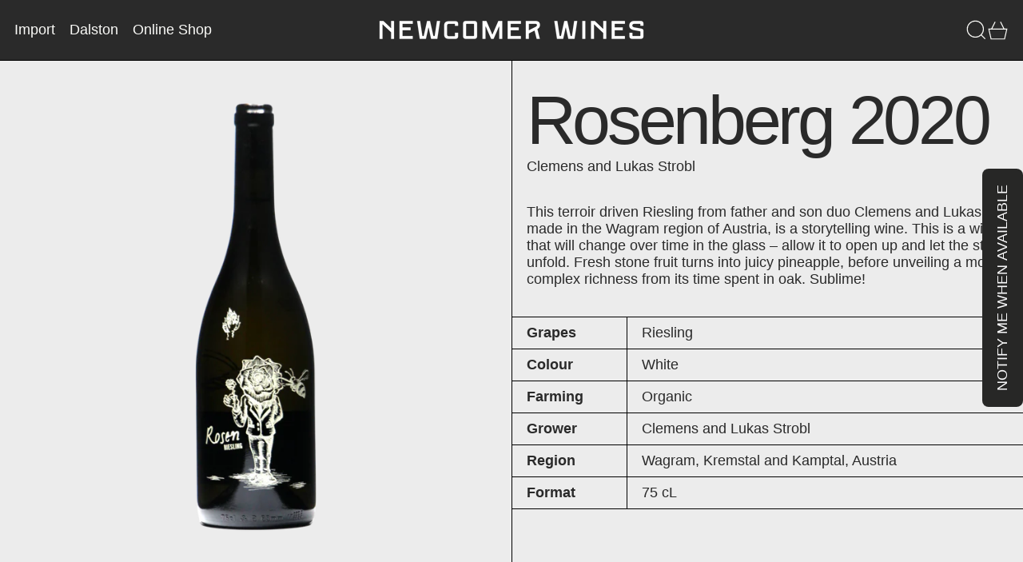

--- FILE ---
content_type: text/html; charset=utf-8
request_url: https://newcomerwines.com/collections/clemens-lukas-strobl/products/rosenberg-2020
body_size: 31897
content:
<!doctype html>
<html class="no-js" lang="en">
  <head>
    <meta charset="utf-8">
    <meta http-equiv="X-UA-Compatible" content="IE=edge">
    <meta name="viewport" content="width=device-width,initial-scale=1">
    <meta name="theme-color" content="">
    <link rel="canonical" href="https://newcomerwines.com/products/rosenberg-2020">
    <link rel="preconnect" href="https://cdn.shopify.com" crossorigin><link
        rel="icon"
        type="image/png"
        href="//newcomerwines.com/cdn/shop/files/NewcomerWinesLogo-Circle.jpg?crop=center&height=32&v=1708541838&width=32"
      ><link rel="preconnect" href="https://fonts.shopifycdn.com" crossorigin><title>
      Rosenberg 2020

        &ndash; Newcomer Wines</title>

    
      <meta name="description" content="This terroir driven Riesling from father and son duo Clemens and Lukas, made in the Wagram region of Austria, is a storytelling wine. This is a wine that will change over time in the glass – allow it to open up and let the story unfold. Fresh stone fruit turns into juicy pineapple, before unveiling a more complex richn">
    

    
<script async crossorigin fetchpriority="high" src="/cdn/shopifycloud/importmap-polyfill/es-modules-shim.2.4.0.js"></script>
<script type="esms-options">
  {
    "noLoadEventRetriggers": true
  }
</script>

<script type="importmap">
  {
    "imports": {
      "vendor": "//newcomerwines.com/cdn/shop/t/15/assets/vendor.bundle.min.js?v=124729801276099409011756048257",
      "deferrable-data": "//newcomerwines.com/cdn/shop/t/15/assets/deferrable-data.bundle.js?v=160370895301608380811756048257",
      "product": "//newcomerwines.com/cdn/shop/t/15/assets/island-product.bundle.js?v=16875237316760582051756048257",
      "quick-buy": "//newcomerwines.com/cdn/shop/t/15/assets/island-quick-buy.bundle.js?v=147469616221971819701756048257"
    }
  }
</script>


    <script>window.performance && window.performance.mark && window.performance.mark('shopify.content_for_header.start');</script><meta name="robots" content="noindex,nofollow">
<meta name="google-site-verification" content="H0boKsNGgcMeaoXYlAJGUi4wgBap3augYngOWD24hxQ">
<meta id="shopify-digital-wallet" name="shopify-digital-wallet" content="/57464225840/digital_wallets/dialog">
<meta name="shopify-checkout-api-token" content="0a5de30e43332b5b8bfd42fd3bd0d1c7">
<link rel="alternate" type="application/json+oembed" href="https://newcomerwines.com/products/rosenberg-2020.oembed">
<script async="async" src="/checkouts/internal/preloads.js?locale=en-GB"></script>
<link rel="preconnect" href="https://shop.app" crossorigin="anonymous">
<script async="async" src="https://shop.app/checkouts/internal/preloads.js?locale=en-GB&shop_id=57464225840" crossorigin="anonymous"></script>
<script id="apple-pay-shop-capabilities" type="application/json">{"shopId":57464225840,"countryCode":"GB","currencyCode":"GBP","merchantCapabilities":["supports3DS"],"merchantId":"gid:\/\/shopify\/Shop\/57464225840","merchantName":"Newcomer Wines","requiredBillingContactFields":["postalAddress","email","phone"],"requiredShippingContactFields":["postalAddress","email","phone"],"shippingType":"shipping","supportedNetworks":["visa","maestro","masterCard","amex","discover","elo"],"total":{"type":"pending","label":"Newcomer Wines","amount":"1.00"},"shopifyPaymentsEnabled":true,"supportsSubscriptions":true}</script>
<script id="shopify-features" type="application/json">{"accessToken":"0a5de30e43332b5b8bfd42fd3bd0d1c7","betas":["rich-media-storefront-analytics"],"domain":"newcomerwines.com","predictiveSearch":true,"shopId":57464225840,"locale":"en"}</script>
<script>var Shopify = Shopify || {};
Shopify.shop = "newcomer-online.myshopify.com";
Shopify.locale = "en";
Shopify.currency = {"active":"GBP","rate":"1.0"};
Shopify.country = "GB";
Shopify.theme = {"name":"LIVE (Baseline Theme)","id":181408694658,"schema_name":"Baseline","schema_version":"4.0.0","theme_store_id":910,"role":"main"};
Shopify.theme.handle = "null";
Shopify.theme.style = {"id":null,"handle":null};
Shopify.cdnHost = "newcomerwines.com/cdn";
Shopify.routes = Shopify.routes || {};
Shopify.routes.root = "/";</script>
<script type="module">!function(o){(o.Shopify=o.Shopify||{}).modules=!0}(window);</script>
<script>!function(o){function n(){var o=[];function n(){o.push(Array.prototype.slice.apply(arguments))}return n.q=o,n}var t=o.Shopify=o.Shopify||{};t.loadFeatures=n(),t.autoloadFeatures=n()}(window);</script>
<script>
  window.ShopifyPay = window.ShopifyPay || {};
  window.ShopifyPay.apiHost = "shop.app\/pay";
  window.ShopifyPay.redirectState = null;
</script>
<script id="shop-js-analytics" type="application/json">{"pageType":"product"}</script>
<script defer="defer" async type="module" src="//newcomerwines.com/cdn/shopifycloud/shop-js/modules/v2/client.init-shop-cart-sync_BT-GjEfc.en.esm.js"></script>
<script defer="defer" async type="module" src="//newcomerwines.com/cdn/shopifycloud/shop-js/modules/v2/chunk.common_D58fp_Oc.esm.js"></script>
<script defer="defer" async type="module" src="//newcomerwines.com/cdn/shopifycloud/shop-js/modules/v2/chunk.modal_xMitdFEc.esm.js"></script>
<script type="module">
  await import("//newcomerwines.com/cdn/shopifycloud/shop-js/modules/v2/client.init-shop-cart-sync_BT-GjEfc.en.esm.js");
await import("//newcomerwines.com/cdn/shopifycloud/shop-js/modules/v2/chunk.common_D58fp_Oc.esm.js");
await import("//newcomerwines.com/cdn/shopifycloud/shop-js/modules/v2/chunk.modal_xMitdFEc.esm.js");

  window.Shopify.SignInWithShop?.initShopCartSync?.({"fedCMEnabled":true,"windoidEnabled":true});

</script>
<script>
  window.Shopify = window.Shopify || {};
  if (!window.Shopify.featureAssets) window.Shopify.featureAssets = {};
  window.Shopify.featureAssets['shop-js'] = {"shop-cart-sync":["modules/v2/client.shop-cart-sync_DZOKe7Ll.en.esm.js","modules/v2/chunk.common_D58fp_Oc.esm.js","modules/v2/chunk.modal_xMitdFEc.esm.js"],"init-fed-cm":["modules/v2/client.init-fed-cm_B6oLuCjv.en.esm.js","modules/v2/chunk.common_D58fp_Oc.esm.js","modules/v2/chunk.modal_xMitdFEc.esm.js"],"shop-cash-offers":["modules/v2/client.shop-cash-offers_D2sdYoxE.en.esm.js","modules/v2/chunk.common_D58fp_Oc.esm.js","modules/v2/chunk.modal_xMitdFEc.esm.js"],"shop-login-button":["modules/v2/client.shop-login-button_QeVjl5Y3.en.esm.js","modules/v2/chunk.common_D58fp_Oc.esm.js","modules/v2/chunk.modal_xMitdFEc.esm.js"],"pay-button":["modules/v2/client.pay-button_DXTOsIq6.en.esm.js","modules/v2/chunk.common_D58fp_Oc.esm.js","modules/v2/chunk.modal_xMitdFEc.esm.js"],"shop-button":["modules/v2/client.shop-button_DQZHx9pm.en.esm.js","modules/v2/chunk.common_D58fp_Oc.esm.js","modules/v2/chunk.modal_xMitdFEc.esm.js"],"avatar":["modules/v2/client.avatar_BTnouDA3.en.esm.js"],"init-windoid":["modules/v2/client.init-windoid_CR1B-cfM.en.esm.js","modules/v2/chunk.common_D58fp_Oc.esm.js","modules/v2/chunk.modal_xMitdFEc.esm.js"],"init-shop-for-new-customer-accounts":["modules/v2/client.init-shop-for-new-customer-accounts_C_vY_xzh.en.esm.js","modules/v2/client.shop-login-button_QeVjl5Y3.en.esm.js","modules/v2/chunk.common_D58fp_Oc.esm.js","modules/v2/chunk.modal_xMitdFEc.esm.js"],"init-shop-email-lookup-coordinator":["modules/v2/client.init-shop-email-lookup-coordinator_BI7n9ZSv.en.esm.js","modules/v2/chunk.common_D58fp_Oc.esm.js","modules/v2/chunk.modal_xMitdFEc.esm.js"],"init-shop-cart-sync":["modules/v2/client.init-shop-cart-sync_BT-GjEfc.en.esm.js","modules/v2/chunk.common_D58fp_Oc.esm.js","modules/v2/chunk.modal_xMitdFEc.esm.js"],"shop-toast-manager":["modules/v2/client.shop-toast-manager_DiYdP3xc.en.esm.js","modules/v2/chunk.common_D58fp_Oc.esm.js","modules/v2/chunk.modal_xMitdFEc.esm.js"],"init-customer-accounts":["modules/v2/client.init-customer-accounts_D9ZNqS-Q.en.esm.js","modules/v2/client.shop-login-button_QeVjl5Y3.en.esm.js","modules/v2/chunk.common_D58fp_Oc.esm.js","modules/v2/chunk.modal_xMitdFEc.esm.js"],"init-customer-accounts-sign-up":["modules/v2/client.init-customer-accounts-sign-up_iGw4briv.en.esm.js","modules/v2/client.shop-login-button_QeVjl5Y3.en.esm.js","modules/v2/chunk.common_D58fp_Oc.esm.js","modules/v2/chunk.modal_xMitdFEc.esm.js"],"shop-follow-button":["modules/v2/client.shop-follow-button_CqMgW2wH.en.esm.js","modules/v2/chunk.common_D58fp_Oc.esm.js","modules/v2/chunk.modal_xMitdFEc.esm.js"],"checkout-modal":["modules/v2/client.checkout-modal_xHeaAweL.en.esm.js","modules/v2/chunk.common_D58fp_Oc.esm.js","modules/v2/chunk.modal_xMitdFEc.esm.js"],"shop-login":["modules/v2/client.shop-login_D91U-Q7h.en.esm.js","modules/v2/chunk.common_D58fp_Oc.esm.js","modules/v2/chunk.modal_xMitdFEc.esm.js"],"lead-capture":["modules/v2/client.lead-capture_BJmE1dJe.en.esm.js","modules/v2/chunk.common_D58fp_Oc.esm.js","modules/v2/chunk.modal_xMitdFEc.esm.js"],"payment-terms":["modules/v2/client.payment-terms_Ci9AEqFq.en.esm.js","modules/v2/chunk.common_D58fp_Oc.esm.js","modules/v2/chunk.modal_xMitdFEc.esm.js"]};
</script>
<script>(function() {
  var isLoaded = false;
  function asyncLoad() {
    if (isLoaded) return;
    isLoaded = true;
    var urls = ["https:\/\/evey-files.s3.amazonaws.com\/js\/online_store.js?shop=newcomer-online.myshopify.com","https:\/\/cdn.nfcube.com\/7288939f64129b03d14e756e5845a900.js?shop=newcomer-online.myshopify.com","https:\/\/seo.apps.avada.io\/scripttag\/avada-seo-installed.js?shop=newcomer-online.myshopify.com","https:\/\/cdn-app.sealsubscriptions.com\/shopify\/public\/js\/sealsubscriptions.js?shop=newcomer-online.myshopify.com","\/\/www.powr.io\/powr.js?powr-token=newcomer-online.myshopify.com\u0026external-type=shopify\u0026shop=newcomer-online.myshopify.com"];
    for (var i = 0; i < urls.length; i++) {
      var s = document.createElement('script');
      s.type = 'text/javascript';
      s.async = true;
      s.src = urls[i];
      var x = document.getElementsByTagName('script')[0];
      x.parentNode.insertBefore(s, x);
    }
  };
  if(window.attachEvent) {
    window.attachEvent('onload', asyncLoad);
  } else {
    window.addEventListener('load', asyncLoad, false);
  }
})();</script>
<script id="__st">var __st={"a":57464225840,"offset":0,"reqid":"ccc38dc1-67c5-4baf-a765-8dbc85c27992-1769209803","pageurl":"newcomerwines.com\/collections\/clemens-lukas-strobl\/products\/rosenberg-2020","u":"6bbea50595ac","p":"product","rtyp":"product","rid":7977925345588};</script>
<script>window.ShopifyPaypalV4VisibilityTracking = true;</script>
<script id="captcha-bootstrap">!function(){'use strict';const t='contact',e='account',n='new_comment',o=[[t,t],['blogs',n],['comments',n],[t,'customer']],c=[[e,'customer_login'],[e,'guest_login'],[e,'recover_customer_password'],[e,'create_customer']],r=t=>t.map((([t,e])=>`form[action*='/${t}']:not([data-nocaptcha='true']) input[name='form_type'][value='${e}']`)).join(','),a=t=>()=>t?[...document.querySelectorAll(t)].map((t=>t.form)):[];function s(){const t=[...o],e=r(t);return a(e)}const i='password',u='form_key',d=['recaptcha-v3-token','g-recaptcha-response','h-captcha-response',i],f=()=>{try{return window.sessionStorage}catch{return}},m='__shopify_v',_=t=>t.elements[u];function p(t,e,n=!1){try{const o=window.sessionStorage,c=JSON.parse(o.getItem(e)),{data:r}=function(t){const{data:e,action:n}=t;return t[m]||n?{data:e,action:n}:{data:t,action:n}}(c);for(const[e,n]of Object.entries(r))t.elements[e]&&(t.elements[e].value=n);n&&o.removeItem(e)}catch(o){console.error('form repopulation failed',{error:o})}}const l='form_type',E='cptcha';function T(t){t.dataset[E]=!0}const w=window,h=w.document,L='Shopify',v='ce_forms',y='captcha';let A=!1;((t,e)=>{const n=(g='f06e6c50-85a8-45c8-87d0-21a2b65856fe',I='https://cdn.shopify.com/shopifycloud/storefront-forms-hcaptcha/ce_storefront_forms_captcha_hcaptcha.v1.5.2.iife.js',D={infoText:'Protected by hCaptcha',privacyText:'Privacy',termsText:'Terms'},(t,e,n)=>{const o=w[L][v],c=o.bindForm;if(c)return c(t,g,e,D).then(n);var r;o.q.push([[t,g,e,D],n]),r=I,A||(h.body.append(Object.assign(h.createElement('script'),{id:'captcha-provider',async:!0,src:r})),A=!0)});var g,I,D;w[L]=w[L]||{},w[L][v]=w[L][v]||{},w[L][v].q=[],w[L][y]=w[L][y]||{},w[L][y].protect=function(t,e){n(t,void 0,e),T(t)},Object.freeze(w[L][y]),function(t,e,n,w,h,L){const[v,y,A,g]=function(t,e,n){const i=e?o:[],u=t?c:[],d=[...i,...u],f=r(d),m=r(i),_=r(d.filter((([t,e])=>n.includes(e))));return[a(f),a(m),a(_),s()]}(w,h,L),I=t=>{const e=t.target;return e instanceof HTMLFormElement?e:e&&e.form},D=t=>v().includes(t);t.addEventListener('submit',(t=>{const e=I(t);if(!e)return;const n=D(e)&&!e.dataset.hcaptchaBound&&!e.dataset.recaptchaBound,o=_(e),c=g().includes(e)&&(!o||!o.value);(n||c)&&t.preventDefault(),c&&!n&&(function(t){try{if(!f())return;!function(t){const e=f();if(!e)return;const n=_(t);if(!n)return;const o=n.value;o&&e.removeItem(o)}(t);const e=Array.from(Array(32),(()=>Math.random().toString(36)[2])).join('');!function(t,e){_(t)||t.append(Object.assign(document.createElement('input'),{type:'hidden',name:u})),t.elements[u].value=e}(t,e),function(t,e){const n=f();if(!n)return;const o=[...t.querySelectorAll(`input[type='${i}']`)].map((({name:t})=>t)),c=[...d,...o],r={};for(const[a,s]of new FormData(t).entries())c.includes(a)||(r[a]=s);n.setItem(e,JSON.stringify({[m]:1,action:t.action,data:r}))}(t,e)}catch(e){console.error('failed to persist form',e)}}(e),e.submit())}));const S=(t,e)=>{t&&!t.dataset[E]&&(n(t,e.some((e=>e===t))),T(t))};for(const o of['focusin','change'])t.addEventListener(o,(t=>{const e=I(t);D(e)&&S(e,y())}));const B=e.get('form_key'),M=e.get(l),P=B&&M;t.addEventListener('DOMContentLoaded',(()=>{const t=y();if(P)for(const e of t)e.elements[l].value===M&&p(e,B);[...new Set([...A(),...v().filter((t=>'true'===t.dataset.shopifyCaptcha))])].forEach((e=>S(e,t)))}))}(h,new URLSearchParams(w.location.search),n,t,e,['guest_login'])})(!1,!0)}();</script>
<script integrity="sha256-4kQ18oKyAcykRKYeNunJcIwy7WH5gtpwJnB7kiuLZ1E=" data-source-attribution="shopify.loadfeatures" defer="defer" src="//newcomerwines.com/cdn/shopifycloud/storefront/assets/storefront/load_feature-a0a9edcb.js" crossorigin="anonymous"></script>
<script crossorigin="anonymous" defer="defer" src="//newcomerwines.com/cdn/shopifycloud/storefront/assets/shopify_pay/storefront-65b4c6d7.js?v=20250812"></script>
<script data-source-attribution="shopify.dynamic_checkout.dynamic.init">var Shopify=Shopify||{};Shopify.PaymentButton=Shopify.PaymentButton||{isStorefrontPortableWallets:!0,init:function(){window.Shopify.PaymentButton.init=function(){};var t=document.createElement("script");t.src="https://newcomerwines.com/cdn/shopifycloud/portable-wallets/latest/portable-wallets.en.js",t.type="module",document.head.appendChild(t)}};
</script>
<script data-source-attribution="shopify.dynamic_checkout.buyer_consent">
  function portableWalletsHideBuyerConsent(e){var t=document.getElementById("shopify-buyer-consent"),n=document.getElementById("shopify-subscription-policy-button");t&&n&&(t.classList.add("hidden"),t.setAttribute("aria-hidden","true"),n.removeEventListener("click",e))}function portableWalletsShowBuyerConsent(e){var t=document.getElementById("shopify-buyer-consent"),n=document.getElementById("shopify-subscription-policy-button");t&&n&&(t.classList.remove("hidden"),t.removeAttribute("aria-hidden"),n.addEventListener("click",e))}window.Shopify?.PaymentButton&&(window.Shopify.PaymentButton.hideBuyerConsent=portableWalletsHideBuyerConsent,window.Shopify.PaymentButton.showBuyerConsent=portableWalletsShowBuyerConsent);
</script>
<script data-source-attribution="shopify.dynamic_checkout.cart.bootstrap">document.addEventListener("DOMContentLoaded",(function(){function t(){return document.querySelector("shopify-accelerated-checkout-cart, shopify-accelerated-checkout")}if(t())Shopify.PaymentButton.init();else{new MutationObserver((function(e,n){t()&&(Shopify.PaymentButton.init(),n.disconnect())})).observe(document.body,{childList:!0,subtree:!0})}}));
</script>
<link id="shopify-accelerated-checkout-styles" rel="stylesheet" media="screen" href="https://newcomerwines.com/cdn/shopifycloud/portable-wallets/latest/accelerated-checkout-backwards-compat.css" crossorigin="anonymous">
<style id="shopify-accelerated-checkout-cart">
        #shopify-buyer-consent {
  margin-top: 1em;
  display: inline-block;
  width: 100%;
}

#shopify-buyer-consent.hidden {
  display: none;
}

#shopify-subscription-policy-button {
  background: none;
  border: none;
  padding: 0;
  text-decoration: underline;
  font-size: inherit;
  cursor: pointer;
}

#shopify-subscription-policy-button::before {
  box-shadow: none;
}

      </style>

<script>window.performance && window.performance.mark && window.performance.mark('shopify.content_for_header.end');</script>

    






<style data-shopify>
  
  
</style>

<style>:root {

      --font-size-xs: 0.64rem;
      --font-size-sm: 0.8rem;
      --font-size-base: 1rem;
      --font-size-lg: 1.25rem;
      --font-size-xl: 1.563rem;
      --font-size-2xl: 1.953rem;
      --font-size-3xl: 2.441rem;
      --font-size-4xl: 3.052rem;
      --font-size-5xl: 3.815rem;
      --font-size-6xl: 4.768rem;
      --font-size-7xl: 5.96rem;
      --font-size-8xl: 7.451rem;
      --font-size-9xl: 9.313rem;

      --type-scale-n-2: var(--font-size-xs);
      --type-scale-n-1: var(--font-size-sm);
      --type-scale-n0: var(--font-size-base);
      --type-scale-n1: var(--font-size-lg);
      --type-scale-n2: var(--font-size-xl);
      --type-scale-n3: var(--font-size-2xl);
      --type-scale-n4: var(--font-size-3xl);
      --type-scale-n5: var(--font-size-4xl);
      --type-scale-n6: var(--font-size-5xl);
      --type-scale-n7: var(--font-size-6xl);
      --type-scale-n8: var(--font-size-7xl);
      --type-scale-n9: var(--font-size-8xl);
      --type-scale-n10: var(--font-size-9xl);

      --base-font-size: 112.5%;
      --base-font-size-from-settings: 18;
      --base-line-height: 1.2;
      --heading-line-height: 0.9;

      font-size: var(--base-font-size);
      line-height: var(--base-line-height);

      --heading-font-stack: "system_ui", -apple-system, 'Segoe UI', Roboto, 'Helvetica Neue', 'Noto Sans', 'Liberation Sans', Arial, sans-serif, 'Apple Color Emoji', 'Segoe UI Emoji', 'Segoe UI Symbol', 'Noto Color Emoji';
      --heading-font-weight: 400;
      --heading-font-style: normal;


      --body-font-stack: "system_ui", -apple-system, 'Segoe UI', Roboto, 'Helvetica Neue', 'Noto Sans', 'Liberation Sans', Arial, sans-serif, 'Apple Color Emoji', 'Segoe UI Emoji', 'Segoe UI Symbol', 'Noto Color Emoji';
      --body-font-weight: 400;
      --body-font-bold: FontDrop;
      --body-font-bold-italic: FontDrop;

      --color-gridline: 0 0 0;
      --gridline-width: 1px;

      --text-border-width: 1px;
      --checkbox-width: 1px;

      --font-heading: "system_ui", -apple-system, 'Segoe UI', Roboto, 'Helvetica Neue', 'Noto Sans', 'Liberation Sans', Arial, sans-serif, 'Apple Color Emoji', 'Segoe UI Emoji', 'Segoe UI Symbol', 'Noto Color Emoji';
      --font-body: "system_ui", -apple-system, 'Segoe UI', Roboto, 'Helvetica Neue', 'Noto Sans', 'Liberation Sans', Arial, sans-serif, 'Apple Color Emoji', 'Segoe UI Emoji', 'Segoe UI Symbol', 'Noto Color Emoji';
      --font-body-weight: 400;
      --font-body-style: normal;
      --font-body-bold-weight: bold;

      --heading-letterspacing: -0.05em;
      --heading-capitalize: none;
      --heading-decoration: none;

      --standard-heading-size: var(--type-scale-n2);
      --feature-heading-size: var(--type-scale-n3);
      --secondary-heading-size: var(--type-scale-n0);

      --body-copy-transform: none;

      --wrapperWidth: 100vw;
      --gutter: 1px;
      --rowHeight: calc((var(--wrapperWidth) - (11 * var(--gutter))) / 12);

      --global-scrolling-items-speed-multiplier: 1;

      --add-to-cart-button-height: 44px;
      --checkout-button-height: 44px;

      --spacing: 2rem;
      --spacing-double: 4rem;
      --spacing-half: 1rem;

      /* Equivalent to px-2 */
      --section-horizontal-spacing-mobile: 0.5rem;
      /* Equivalent to px-4 */
      --section-horizontal-spacing-desktop: 1rem;

      --section-horizontal-spacing: var(--section-horizontal-spacing-mobile);

      --icon-thickness: 1.2;

      /**
       * Buttons
       */
      --button-text-transform: uppercase;
      --button-after-content: '\00a0\2192';
      --button-border-radius: 0;

      /**
       * Links
       */
      --links-bottom-border-width: var(--text-border-width);
      --links-bottom-padding: 0.25rem;
      --links-text-transform: uppercase;
      --links-after-content: '\00a0\2192';
      --links-before-content: '\2190\00a0';

      background-color: rgb(var(--color-scheme-background));
      color: rgb(var(--color-scheme-text));
    }

    @media (min-width: 1024px) {
      :root {
        --standard-heading-size: var(--type-scale-n4);
        --feature-heading-size: var(--type-scale-n7);
        --secondary-heading-size: var(--type-scale-n2);

        --section-horizontal-spacing: var(--section-horizontal-spacing-desktop);
      }
    }

    :root,
      
      [data-color-scheme="scheme1"] {
        --color-scheme-text: 42 42 42;
        --color-scheme-background: 236 236 236;
        --color-scheme-accent: 4 1 254;
        --color-scheme-accent-contrast:  251 251 248;
        --color-scheme-secondary: 42 42 42;
      }
  
      [data-color-scheme="scheme2"] {
        --color-scheme-text: 42 42 42;
        --color-scheme-background: 198 249 31;
        --color-scheme-accent: 251 251 248;
        --color-scheme-accent-contrast:  42 42 42;
        --color-scheme-secondary: 42 42 42;
      }
  
      [data-color-scheme="scheme3"] {
        --color-scheme-text: 251 251 248;
        --color-scheme-background: 42 42 42;
        --color-scheme-accent: 21 71 61;
        --color-scheme-accent-contrast:  255 255 255;
        --color-scheme-secondary: 251 251 248;
      }
  
      [data-color-scheme="scheme4"] {
        --color-scheme-text: 252 252 252;
        --color-scheme-background: 42 42 42;
        --color-scheme-accent: 252 252 252;
        --color-scheme-accent-contrast:  42 42 42;
        --color-scheme-secondary: 252 252 252;
      }
  
      [data-color-scheme="scheme5"] {
        --color-scheme-text: 251 251 248;
        --color-scheme-background: 42 42 42;
        --color-scheme-accent: 42 42 42;
        --color-scheme-accent-contrast:  252 252 252;
        --color-scheme-secondary: 42 42 42;
      }
  
      [data-color-scheme="scheme-0f1391f1-80af-4ac2-9bd0-56594ea8453a"] {
        --color-scheme-text: 251 251 248;
        --color-scheme-background: 21 71 61;
        --color-scheme-accent: 251 251 248;
        --color-scheme-accent-contrast:  42 42 42;
        --color-scheme-secondary: 251 251 248;
      }
  
      [data-color-scheme="scheme-fa31f631-c55a-4ef6-943f-9e8157cbc557"] {
        --color-scheme-text: 42 42 42;
        --color-scheme-background: 255 247 178;
        --color-scheme-accent: 42 42 42;
        --color-scheme-accent-contrast:  251 251 248;
        --color-scheme-secondary: 42 42 42;
      }
  
      [data-color-scheme="scheme-38333dba-10b8-4ce8-96b3-32d7c037f614"] {
        --color-scheme-text: 251 251 248;
        --color-scheme-background: 42 42 42;
        --color-scheme-accent: 251 251 248;
        --color-scheme-accent-contrast:  255 247 178;
        --color-scheme-secondary: 255 247 178;
      }
  

    [data-color-scheme] {
      --payment-terms-background-color: rgb(var(--color-scheme-background));

      --button-color-border: var(--color-scheme-text);
      --button-color-background: var(--color-scheme-text);
      --button-color-text: var(--color-scheme-background);
      --button-color-border-hover: var(--color-scheme-accent);
      --button-color-background-hover: var(--color-scheme-accent);
      --button-color-text-hover: var(--color-scheme-accent-contrast);
    }

    ::selection {
      background-color: rgb(var(--color-scheme-text));
      color: rgb(var(--color-scheme-background));
    }

    @keyframes scrolling-items {
      0% {
        transform: translate3d(0, 0, 0);
      }

      100% {
        transform: translate3d(-50%, 0, 0);
      }
    }
</style>

<style id="generated-critical-css">
image-with-placeholder{display:block}.theme-button,.theme-button--secondary{cursor:pointer;font-size:var(--font-size-base);line-height:var(--base-line-height);overflow-wrap:anywhere;padding:.5rem 2rem;text-transform:var(--button-text-transform);word-break:normal}.theme-button--secondary:after,.theme-button:after{--tw-content:var(--button-after-content);content:var(--tw-content)}.theme-button{--tw-border-opacity:1;--tw-bg-opacity:1;--tw-text-opacity:1;background-color:rgb(var(--button-color-background)/var(--tw-bg-opacity,1));border-color:rgb(var(--button-color-border)/var(--tw-border-opacity,1));border-radius:var(--button-border-radius);border-width:var(--text-border-width);color:rgb(var(--button-color-text)/var(--tw-text-opacity,1))}@media (hover:hover) and (pointer:fine){.theme-button:hover{--tw-border-opacity:1;--tw-bg-opacity:1;--tw-text-opacity:1;background-color:rgb(var(--button-color-background-hover)/var(--tw-bg-opacity,1));border-color:rgb(var(--button-color-border-hover)/var(--tw-border-opacity,1));color:rgb(var(--button-color-text-hover)/var(--tw-text-opacity,1))}}.theme-button--secondary{--tw-border-opacity:1;--tw-bg-opacity:1;--tw-text-opacity:1;background-color:rgb(var(--color-scheme-background)/var(--tw-bg-opacity,1));border-color:rgb(var(--color-scheme-text)/var(--tw-border-opacity,1));border-radius:var(--button-border-radius);border-width:var(--text-border-width);color:rgb(var(--color-scheme-text)/var(--tw-text-opacity,1))}[data-color-scheme] .theme-button--secondary.rte a:hover,[data-color-scheme].theme-button--secondary .rte a:hover,[data-color-scheme].theme-button--secondary.rte a:hover{color:rgb(var(--color-scheme-accent));text-decoration-color:rgb(var(--color-scheme-accent))}[data-color-scheme] .theme-button--secondary.rte blockquote,[data-color-scheme].theme-button--secondary .rte blockquote,[data-color-scheme].theme-button--secondary.rte blockquote{background:rgb(var(--color-scheme-text));color:rgb(var(--color-scheme-background))}@media (hover:hover) and (pointer:fine){.theme-button--secondary:hover{--tw-border-opacity:1;--tw-text-opacity:1;border-color:rgb(var(--color-scheme-accent)/var(--tw-border-opacity,1));color:rgb(var(--color-scheme-accent)/var(--tw-text-opacity,1))}}[data-shopify-xr-hidden]{display:none}.block{display:block}.inline-block{display:inline-block}.hidden{display:none}.shopify-payment-button__button--hidden{display:none!important}.splide:not(.is-active) .\[\.splide\:not\(\.is-active\)_\&\]\:pointer-events-none{pointer-events:none}.splide:not(.is-active) .\[\.splide\:not\(\.is-active\)_\&\]\:invisible{visibility:hidden}.splide:not(.is-active) .\[\.splide\:not\(\.is-active\)_\&\]\:\!flex{display:flex!important}.splide:not(.is-active) .\[\.splide\:not\(\.is-active\)_\&\]\:gap-gridline{gap:var(--gridline-width)}@media not all and (min-width:1024px){.splide:not(.is-active) .max-lg\:\[\.splide\:not\(\.is-active\)_\&\]\:hidden{display:none}}
</style>
<style id="manual-critical-css">
  html {
    background-color: rgb(var(--color-primary-background));
    color: rgb(var(--color-primary-text));
    font-size: var(--base-font-size);
    line-height: var(--base-line-height);
  }

  [x-cloak] {
    display: none;
  }

  data-island {
    display: block;
  }

  html.no-js [x-cloak].no-js-undo-cloak {
    display: revert;
  }

  body {
    display: flex;
    flex-direction: column;
    min-height: 100vh;
  }

  @media (min-width: 768px) {
    [md\:undo-x-cloak-block] {
      display: block;
    }
  }

  @media (max-width: 767px) {
    [max-md\:undo-x-cloak-block] {
      display: block;
    }
  }
</style>


    <link href="//newcomerwines.com/cdn/shop/t/15/assets/base.bundle.css?v=139135451651038960081756048257" rel="stylesheet" type="text/css" media="all" />


<meta property="og:site_name" content="Newcomer Wines">
<meta property="og:url" content="https://newcomerwines.com/products/rosenberg-2020">
<meta property="og:title" content="Rosenberg 2020">
<meta property="og:type" content="product">
<meta property="og:description" content="This terroir driven Riesling from father and son duo Clemens and Lukas, made in the Wagram region of Austria, is a storytelling wine. This is a wine that will change over time in the glass – allow it to open up and let the story unfold. Fresh stone fruit turns into juicy pineapple, before unveiling a more complex richn"><meta property="og:image" content="http://newcomerwines.com/cdn/shop/products/IMG_1178_clipped_rev_1.png?v=1674833730">
  <meta
    property="og:image:secure_url"
    content="https://newcomerwines.com/cdn/shop/products/IMG_1178_clipped_rev_1.png?v=1674833730"
  >
  <meta property="og:image:width" content="2048">
  <meta property="og:image:height" content="2048"><meta
    property="og:price:amount"
    content="62.00"
  >
  <meta property="og:price:currency" content="GBP"><meta name="twitter:card" content="summary_large_image">
<meta name="twitter:title" content="Rosenberg 2020">
<meta name="twitter:description" content="This terroir driven Riesling from father and son duo Clemens and Lukas, made in the Wagram region of Austria, is a storytelling wine. This is a wine that will change over time in the glass – allow it to open up and let the story unfold. Fresh stone fruit turns into juicy pineapple, before unveiling a more complex richn">
<script>
  window.THEMENAME = 'Baseline';
  window.THEMEVERSION = '3.0.0';

  document.documentElement.className = document.documentElement.className.replace('no-js', 'js');

  function debounce(fn, wait) {
    let t;
    return (...args) => {
      clearTimeout(t);
      t = setTimeout(() => fn.apply(this, args), wait);
    };
  }

  window.theme = {
    strings: {
      loading: "Loading",
      itemCountOne: "{{ count }} item",
      itemCountOther: "{{ count }} items",
      addToCart: "Add to cart",
      soldOut: "Sold out",
      unavailable: "Unavailable",
      regularPrice: "Regular price",
      salePrice: "Sale price",
      sale: "Sale",
      unitPrice: "Unit price",
      unitPriceSeparator: "per",
      cartEmpty: "Your cart is currently empty.",
      cartCookies: "Enable cookies to use the shopping cart",
      update: "Update",
      quantity: "Quantity",
      discountedTotal: "Discounted total",
      regularTotal: "Regular total",
      priceColumn: "See Price column for discount details.",
      addedToCart: "Added to Cart!",
      cartError: "There was an error while updating your cart. Please try again.",
      cartAddError: "All {{ title }} are in your cart.",
      shippingCalculatorResultsTitleOne: "There is 1 rate:",
      shippingCalculatorResultsTitleMany: "There are {{ count }} rates:",
    },
    routes: {
      root_url: "\/",
      predictive_search_url: "\/search\/suggest",
      cart_url: "\/cart",
      cart_add_url: "\/cart\/add",
      cart_change_url: "\/cart\/change",
      cart_update_url: "\/cart\/update",
      cart_clear_url: "\/cart\/clear",
    },
    moneyFormat: "£{{amount}}",
    moneyWithCurrencyFormat: "£{{amount}} GBP",
    get defaultMoneyFormat() {
      return this.moneyFormat;
    },
    cartItemCount: 0,
    settings: {
      cartType: "drawer",
      openDrawerOnAddToCart: true
    },
    info: {
      name: 'Baseline',
    }
  };
</script>
<script src="//newcomerwines.com/cdn/shop/t/15/assets/utils.js?v=84782252304122448471756048257" defer></script>
    <script src="//newcomerwines.com/cdn/shop/t/15/assets/images.js?v=56710371490645595961756048257" defer></script>
    <script>
      window.themeEventsDebugMode = false;
    </script>
    <script src="//newcomerwines.com/cdn/shop/t/15/assets/theme-events.js?v=133344252210966700221756048257" defer></script>

    

    
  <!-- BEGIN app block: shopify://apps/klaviyo-email-marketing-sms/blocks/klaviyo-onsite-embed/2632fe16-c075-4321-a88b-50b567f42507 -->












  <script async src="https://static.klaviyo.com/onsite/js/W7CE8L/klaviyo.js?company_id=W7CE8L"></script>
  <script>!function(){if(!window.klaviyo){window._klOnsite=window._klOnsite||[];try{window.klaviyo=new Proxy({},{get:function(n,i){return"push"===i?function(){var n;(n=window._klOnsite).push.apply(n,arguments)}:function(){for(var n=arguments.length,o=new Array(n),w=0;w<n;w++)o[w]=arguments[w];var t="function"==typeof o[o.length-1]?o.pop():void 0,e=new Promise((function(n){window._klOnsite.push([i].concat(o,[function(i){t&&t(i),n(i)}]))}));return e}}})}catch(n){window.klaviyo=window.klaviyo||[],window.klaviyo.push=function(){var n;(n=window._klOnsite).push.apply(n,arguments)}}}}();</script>

  
    <script id="viewed_product">
      if (item == null) {
        var _learnq = _learnq || [];

        var MetafieldReviews = null
        var MetafieldYotpoRating = null
        var MetafieldYotpoCount = null
        var MetafieldLooxRating = null
        var MetafieldLooxCount = null
        var okendoProduct = null
        var okendoProductReviewCount = null
        var okendoProductReviewAverageValue = null
        try {
          // The following fields are used for Customer Hub recently viewed in order to add reviews.
          // This information is not part of __kla_viewed. Instead, it is part of __kla_viewed_reviewed_items
          MetafieldReviews = {};
          MetafieldYotpoRating = null
          MetafieldYotpoCount = null
          MetafieldLooxRating = null
          MetafieldLooxCount = null

          okendoProduct = null
          // If the okendo metafield is not legacy, it will error, which then requires the new json formatted data
          if (okendoProduct && 'error' in okendoProduct) {
            okendoProduct = null
          }
          okendoProductReviewCount = okendoProduct ? okendoProduct.reviewCount : null
          okendoProductReviewAverageValue = okendoProduct ? okendoProduct.reviewAverageValue : null
        } catch (error) {
          console.error('Error in Klaviyo onsite reviews tracking:', error);
        }

        var item = {
          Name: "Rosenberg 2020",
          ProductID: 7977925345588,
          Categories: ["Clemens \u0026 Lukas Strobl"],
          ImageURL: "https://newcomerwines.com/cdn/shop/products/IMG_1178_clipped_rev_1_grande.png?v=1674833730",
          URL: "https://newcomerwines.com/products/rosenberg-2020",
          Brand: "Clemens and Lukas Strobl",
          Price: "£62.00",
          Value: "62.00",
          CompareAtPrice: "£0.00"
        };
        _learnq.push(['track', 'Viewed Product', item]);
        _learnq.push(['trackViewedItem', {
          Title: item.Name,
          ItemId: item.ProductID,
          Categories: item.Categories,
          ImageUrl: item.ImageURL,
          Url: item.URL,
          Metadata: {
            Brand: item.Brand,
            Price: item.Price,
            Value: item.Value,
            CompareAtPrice: item.CompareAtPrice
          },
          metafields:{
            reviews: MetafieldReviews,
            yotpo:{
              rating: MetafieldYotpoRating,
              count: MetafieldYotpoCount,
            },
            loox:{
              rating: MetafieldLooxRating,
              count: MetafieldLooxCount,
            },
            okendo: {
              rating: okendoProductReviewAverageValue,
              count: okendoProductReviewCount,
            }
          }
        }]);
      }
    </script>
  




  <script>
    window.klaviyoReviewsProductDesignMode = false
  </script>







<!-- END app block --><!-- BEGIN app block: shopify://apps/instafeed/blocks/head-block/c447db20-095d-4a10-9725-b5977662c9d5 --><link rel="preconnect" href="https://cdn.nfcube.com/">
<link rel="preconnect" href="https://scontent.cdninstagram.com/">






<!-- END app block --><script src="https://cdn.shopify.com/extensions/019b09dd-709f-7233-8c82-cc4081277048/klaviyo-email-marketing-44/assets/app.js" type="text/javascript" defer="defer"></script>
<link href="https://cdn.shopify.com/extensions/019b09dd-709f-7233-8c82-cc4081277048/klaviyo-email-marketing-44/assets/app.css" rel="stylesheet" type="text/css" media="all">
<script src="https://cdn.shopify.com/extensions/019bda3a-2c4a-736e-86e2-2d7eec89e258/dealeasy-202/assets/lb-dealeasy.js" type="text/javascript" defer="defer"></script>
<link href="https://monorail-edge.shopifysvc.com" rel="dns-prefetch">
<script>(function(){if ("sendBeacon" in navigator && "performance" in window) {try {var session_token_from_headers = performance.getEntriesByType('navigation')[0].serverTiming.find(x => x.name == '_s').description;} catch {var session_token_from_headers = undefined;}var session_cookie_matches = document.cookie.match(/_shopify_s=([^;]*)/);var session_token_from_cookie = session_cookie_matches && session_cookie_matches.length === 2 ? session_cookie_matches[1] : "";var session_token = session_token_from_headers || session_token_from_cookie || "";function handle_abandonment_event(e) {var entries = performance.getEntries().filter(function(entry) {return /monorail-edge.shopifysvc.com/.test(entry.name);});if (!window.abandonment_tracked && entries.length === 0) {window.abandonment_tracked = true;var currentMs = Date.now();var navigation_start = performance.timing.navigationStart;var payload = {shop_id: 57464225840,url: window.location.href,navigation_start,duration: currentMs - navigation_start,session_token,page_type: "product"};window.navigator.sendBeacon("https://monorail-edge.shopifysvc.com/v1/produce", JSON.stringify({schema_id: "online_store_buyer_site_abandonment/1.1",payload: payload,metadata: {event_created_at_ms: currentMs,event_sent_at_ms: currentMs}}));}}window.addEventListener('pagehide', handle_abandonment_event);}}());</script>
<script id="web-pixels-manager-setup">(function e(e,d,r,n,o){if(void 0===o&&(o={}),!Boolean(null===(a=null===(i=window.Shopify)||void 0===i?void 0:i.analytics)||void 0===a?void 0:a.replayQueue)){var i,a;window.Shopify=window.Shopify||{};var t=window.Shopify;t.analytics=t.analytics||{};var s=t.analytics;s.replayQueue=[],s.publish=function(e,d,r){return s.replayQueue.push([e,d,r]),!0};try{self.performance.mark("wpm:start")}catch(e){}var l=function(){var e={modern:/Edge?\/(1{2}[4-9]|1[2-9]\d|[2-9]\d{2}|\d{4,})\.\d+(\.\d+|)|Firefox\/(1{2}[4-9]|1[2-9]\d|[2-9]\d{2}|\d{4,})\.\d+(\.\d+|)|Chrom(ium|e)\/(9{2}|\d{3,})\.\d+(\.\d+|)|(Maci|X1{2}).+ Version\/(15\.\d+|(1[6-9]|[2-9]\d|\d{3,})\.\d+)([,.]\d+|)( \(\w+\)|)( Mobile\/\w+|) Safari\/|Chrome.+OPR\/(9{2}|\d{3,})\.\d+\.\d+|(CPU[ +]OS|iPhone[ +]OS|CPU[ +]iPhone|CPU IPhone OS|CPU iPad OS)[ +]+(15[._]\d+|(1[6-9]|[2-9]\d|\d{3,})[._]\d+)([._]\d+|)|Android:?[ /-](13[3-9]|1[4-9]\d|[2-9]\d{2}|\d{4,})(\.\d+|)(\.\d+|)|Android.+Firefox\/(13[5-9]|1[4-9]\d|[2-9]\d{2}|\d{4,})\.\d+(\.\d+|)|Android.+Chrom(ium|e)\/(13[3-9]|1[4-9]\d|[2-9]\d{2}|\d{4,})\.\d+(\.\d+|)|SamsungBrowser\/([2-9]\d|\d{3,})\.\d+/,legacy:/Edge?\/(1[6-9]|[2-9]\d|\d{3,})\.\d+(\.\d+|)|Firefox\/(5[4-9]|[6-9]\d|\d{3,})\.\d+(\.\d+|)|Chrom(ium|e)\/(5[1-9]|[6-9]\d|\d{3,})\.\d+(\.\d+|)([\d.]+$|.*Safari\/(?![\d.]+ Edge\/[\d.]+$))|(Maci|X1{2}).+ Version\/(10\.\d+|(1[1-9]|[2-9]\d|\d{3,})\.\d+)([,.]\d+|)( \(\w+\)|)( Mobile\/\w+|) Safari\/|Chrome.+OPR\/(3[89]|[4-9]\d|\d{3,})\.\d+\.\d+|(CPU[ +]OS|iPhone[ +]OS|CPU[ +]iPhone|CPU IPhone OS|CPU iPad OS)[ +]+(10[._]\d+|(1[1-9]|[2-9]\d|\d{3,})[._]\d+)([._]\d+|)|Android:?[ /-](13[3-9]|1[4-9]\d|[2-9]\d{2}|\d{4,})(\.\d+|)(\.\d+|)|Mobile Safari.+OPR\/([89]\d|\d{3,})\.\d+\.\d+|Android.+Firefox\/(13[5-9]|1[4-9]\d|[2-9]\d{2}|\d{4,})\.\d+(\.\d+|)|Android.+Chrom(ium|e)\/(13[3-9]|1[4-9]\d|[2-9]\d{2}|\d{4,})\.\d+(\.\d+|)|Android.+(UC? ?Browser|UCWEB|U3)[ /]?(15\.([5-9]|\d{2,})|(1[6-9]|[2-9]\d|\d{3,})\.\d+)\.\d+|SamsungBrowser\/(5\.\d+|([6-9]|\d{2,})\.\d+)|Android.+MQ{2}Browser\/(14(\.(9|\d{2,})|)|(1[5-9]|[2-9]\d|\d{3,})(\.\d+|))(\.\d+|)|K[Aa][Ii]OS\/(3\.\d+|([4-9]|\d{2,})\.\d+)(\.\d+|)/},d=e.modern,r=e.legacy,n=navigator.userAgent;return n.match(d)?"modern":n.match(r)?"legacy":"unknown"}(),u="modern"===l?"modern":"legacy",c=(null!=n?n:{modern:"",legacy:""})[u],f=function(e){return[e.baseUrl,"/wpm","/b",e.hashVersion,"modern"===e.buildTarget?"m":"l",".js"].join("")}({baseUrl:d,hashVersion:r,buildTarget:u}),m=function(e){var d=e.version,r=e.bundleTarget,n=e.surface,o=e.pageUrl,i=e.monorailEndpoint;return{emit:function(e){var a=e.status,t=e.errorMsg,s=(new Date).getTime(),l=JSON.stringify({metadata:{event_sent_at_ms:s},events:[{schema_id:"web_pixels_manager_load/3.1",payload:{version:d,bundle_target:r,page_url:o,status:a,surface:n,error_msg:t},metadata:{event_created_at_ms:s}}]});if(!i)return console&&console.warn&&console.warn("[Web Pixels Manager] No Monorail endpoint provided, skipping logging."),!1;try{return self.navigator.sendBeacon.bind(self.navigator)(i,l)}catch(e){}var u=new XMLHttpRequest;try{return u.open("POST",i,!0),u.setRequestHeader("Content-Type","text/plain"),u.send(l),!0}catch(e){return console&&console.warn&&console.warn("[Web Pixels Manager] Got an unhandled error while logging to Monorail."),!1}}}}({version:r,bundleTarget:l,surface:e.surface,pageUrl:self.location.href,monorailEndpoint:e.monorailEndpoint});try{o.browserTarget=l,function(e){var d=e.src,r=e.async,n=void 0===r||r,o=e.onload,i=e.onerror,a=e.sri,t=e.scriptDataAttributes,s=void 0===t?{}:t,l=document.createElement("script"),u=document.querySelector("head"),c=document.querySelector("body");if(l.async=n,l.src=d,a&&(l.integrity=a,l.crossOrigin="anonymous"),s)for(var f in s)if(Object.prototype.hasOwnProperty.call(s,f))try{l.dataset[f]=s[f]}catch(e){}if(o&&l.addEventListener("load",o),i&&l.addEventListener("error",i),u)u.appendChild(l);else{if(!c)throw new Error("Did not find a head or body element to append the script");c.appendChild(l)}}({src:f,async:!0,onload:function(){if(!function(){var e,d;return Boolean(null===(d=null===(e=window.Shopify)||void 0===e?void 0:e.analytics)||void 0===d?void 0:d.initialized)}()){var d=window.webPixelsManager.init(e)||void 0;if(d){var r=window.Shopify.analytics;r.replayQueue.forEach((function(e){var r=e[0],n=e[1],o=e[2];d.publishCustomEvent(r,n,o)})),r.replayQueue=[],r.publish=d.publishCustomEvent,r.visitor=d.visitor,r.initialized=!0}}},onerror:function(){return m.emit({status:"failed",errorMsg:"".concat(f," has failed to load")})},sri:function(e){var d=/^sha384-[A-Za-z0-9+/=]+$/;return"string"==typeof e&&d.test(e)}(c)?c:"",scriptDataAttributes:o}),m.emit({status:"loading"})}catch(e){m.emit({status:"failed",errorMsg:(null==e?void 0:e.message)||"Unknown error"})}}})({shopId: 57464225840,storefrontBaseUrl: "https://newcomerwines.com",extensionsBaseUrl: "https://extensions.shopifycdn.com/cdn/shopifycloud/web-pixels-manager",monorailEndpoint: "https://monorail-edge.shopifysvc.com/unstable/produce_batch",surface: "storefront-renderer",enabledBetaFlags: ["2dca8a86"],webPixelsConfigList: [{"id":"2557968770","configuration":"{\"accountID\":\"W7CE8L\",\"webPixelConfig\":\"eyJlbmFibGVBZGRlZFRvQ2FydEV2ZW50cyI6IHRydWV9\"}","eventPayloadVersion":"v1","runtimeContext":"STRICT","scriptVersion":"524f6c1ee37bacdca7657a665bdca589","type":"APP","apiClientId":123074,"privacyPurposes":["ANALYTICS","MARKETING"],"dataSharingAdjustments":{"protectedCustomerApprovalScopes":["read_customer_address","read_customer_email","read_customer_name","read_customer_personal_data","read_customer_phone"]}},{"id":"928448898","configuration":"{\"config\":\"{\\\"pixel_id\\\":\\\"G-WKJRK7PLXK\\\",\\\"target_country\\\":\\\"GB\\\",\\\"gtag_events\\\":[{\\\"type\\\":\\\"search\\\",\\\"action_label\\\":[\\\"G-WKJRK7PLXK\\\",\\\"AW-11285553449\\\/y32-CK-3z84YEKnCr4Uq\\\"]},{\\\"type\\\":\\\"begin_checkout\\\",\\\"action_label\\\":[\\\"G-WKJRK7PLXK\\\",\\\"AW-11285553449\\\/C0RXCLW3z84YEKnCr4Uq\\\"]},{\\\"type\\\":\\\"view_item\\\",\\\"action_label\\\":[\\\"G-WKJRK7PLXK\\\",\\\"AW-11285553449\\\/xMv1CKy3z84YEKnCr4Uq\\\",\\\"MC-T60LYX74T3\\\"]},{\\\"type\\\":\\\"purchase\\\",\\\"action_label\\\":[\\\"G-WKJRK7PLXK\\\",\\\"AW-11285553449\\\/zW9cCKa3z84YEKnCr4Uq\\\",\\\"MC-T60LYX74T3\\\"]},{\\\"type\\\":\\\"page_view\\\",\\\"action_label\\\":[\\\"G-WKJRK7PLXK\\\",\\\"AW-11285553449\\\/PiP1CKm3z84YEKnCr4Uq\\\",\\\"MC-T60LYX74T3\\\"]},{\\\"type\\\":\\\"add_payment_info\\\",\\\"action_label\\\":[\\\"G-WKJRK7PLXK\\\",\\\"AW-11285553449\\\/9vqwCLi3z84YEKnCr4Uq\\\"]},{\\\"type\\\":\\\"add_to_cart\\\",\\\"action_label\\\":[\\\"G-WKJRK7PLXK\\\",\\\"AW-11285553449\\\/vdRlCLK3z84YEKnCr4Uq\\\"]}],\\\"enable_monitoring_mode\\\":false}\"}","eventPayloadVersion":"v1","runtimeContext":"OPEN","scriptVersion":"b2a88bafab3e21179ed38636efcd8a93","type":"APP","apiClientId":1780363,"privacyPurposes":[],"dataSharingAdjustments":{"protectedCustomerApprovalScopes":["read_customer_address","read_customer_email","read_customer_name","read_customer_personal_data","read_customer_phone"]}},{"id":"shopify-app-pixel","configuration":"{}","eventPayloadVersion":"v1","runtimeContext":"STRICT","scriptVersion":"0450","apiClientId":"shopify-pixel","type":"APP","privacyPurposes":["ANALYTICS","MARKETING"]},{"id":"shopify-custom-pixel","eventPayloadVersion":"v1","runtimeContext":"LAX","scriptVersion":"0450","apiClientId":"shopify-pixel","type":"CUSTOM","privacyPurposes":["ANALYTICS","MARKETING"]}],isMerchantRequest: false,initData: {"shop":{"name":"Newcomer Wines","paymentSettings":{"currencyCode":"GBP"},"myshopifyDomain":"newcomer-online.myshopify.com","countryCode":"GB","storefrontUrl":"https:\/\/newcomerwines.com"},"customer":null,"cart":null,"checkout":null,"productVariants":[{"price":{"amount":62.0,"currencyCode":"GBP"},"product":{"title":"Rosenberg 2020","vendor":"Clemens and Lukas Strobl","id":"7977925345588","untranslatedTitle":"Rosenberg 2020","url":"\/products\/rosenberg-2020","type":"Trade Product"},"id":"43684069900596","image":{"src":"\/\/newcomerwines.com\/cdn\/shop\/products\/IMG_1178_clipped_rev_1.png?v=1674833730"},"sku":"ATSTROBROSEN20","title":"Default Title","untranslatedTitle":"Default Title"}],"purchasingCompany":null},},"https://newcomerwines.com/cdn","fcfee988w5aeb613cpc8e4bc33m6693e112",{"modern":"","legacy":""},{"shopId":"57464225840","storefrontBaseUrl":"https:\/\/newcomerwines.com","extensionBaseUrl":"https:\/\/extensions.shopifycdn.com\/cdn\/shopifycloud\/web-pixels-manager","surface":"storefront-renderer","enabledBetaFlags":"[\"2dca8a86\"]","isMerchantRequest":"false","hashVersion":"fcfee988w5aeb613cpc8e4bc33m6693e112","publish":"custom","events":"[[\"page_viewed\",{}],[\"product_viewed\",{\"productVariant\":{\"price\":{\"amount\":62.0,\"currencyCode\":\"GBP\"},\"product\":{\"title\":\"Rosenberg 2020\",\"vendor\":\"Clemens and Lukas Strobl\",\"id\":\"7977925345588\",\"untranslatedTitle\":\"Rosenberg 2020\",\"url\":\"\/products\/rosenberg-2020\",\"type\":\"Trade Product\"},\"id\":\"43684069900596\",\"image\":{\"src\":\"\/\/newcomerwines.com\/cdn\/shop\/products\/IMG_1178_clipped_rev_1.png?v=1674833730\"},\"sku\":\"ATSTROBROSEN20\",\"title\":\"Default Title\",\"untranslatedTitle\":\"Default Title\"}}]]"});</script><script>
  window.ShopifyAnalytics = window.ShopifyAnalytics || {};
  window.ShopifyAnalytics.meta = window.ShopifyAnalytics.meta || {};
  window.ShopifyAnalytics.meta.currency = 'GBP';
  var meta = {"product":{"id":7977925345588,"gid":"gid:\/\/shopify\/Product\/7977925345588","vendor":"Clemens and Lukas Strobl","type":"Trade Product","handle":"rosenberg-2020","variants":[{"id":43684069900596,"price":6200,"name":"Rosenberg 2020","public_title":null,"sku":"ATSTROBROSEN20"}],"remote":false},"page":{"pageType":"product","resourceType":"product","resourceId":7977925345588,"requestId":"ccc38dc1-67c5-4baf-a765-8dbc85c27992-1769209803"}};
  for (var attr in meta) {
    window.ShopifyAnalytics.meta[attr] = meta[attr];
  }
</script>
<script class="analytics">
  (function () {
    var customDocumentWrite = function(content) {
      var jquery = null;

      if (window.jQuery) {
        jquery = window.jQuery;
      } else if (window.Checkout && window.Checkout.$) {
        jquery = window.Checkout.$;
      }

      if (jquery) {
        jquery('body').append(content);
      }
    };

    var hasLoggedConversion = function(token) {
      if (token) {
        return document.cookie.indexOf('loggedConversion=' + token) !== -1;
      }
      return false;
    }

    var setCookieIfConversion = function(token) {
      if (token) {
        var twoMonthsFromNow = new Date(Date.now());
        twoMonthsFromNow.setMonth(twoMonthsFromNow.getMonth() + 2);

        document.cookie = 'loggedConversion=' + token + '; expires=' + twoMonthsFromNow;
      }
    }

    var trekkie = window.ShopifyAnalytics.lib = window.trekkie = window.trekkie || [];
    if (trekkie.integrations) {
      return;
    }
    trekkie.methods = [
      'identify',
      'page',
      'ready',
      'track',
      'trackForm',
      'trackLink'
    ];
    trekkie.factory = function(method) {
      return function() {
        var args = Array.prototype.slice.call(arguments);
        args.unshift(method);
        trekkie.push(args);
        return trekkie;
      };
    };
    for (var i = 0; i < trekkie.methods.length; i++) {
      var key = trekkie.methods[i];
      trekkie[key] = trekkie.factory(key);
    }
    trekkie.load = function(config) {
      trekkie.config = config || {};
      trekkie.config.initialDocumentCookie = document.cookie;
      var first = document.getElementsByTagName('script')[0];
      var script = document.createElement('script');
      script.type = 'text/javascript';
      script.onerror = function(e) {
        var scriptFallback = document.createElement('script');
        scriptFallback.type = 'text/javascript';
        scriptFallback.onerror = function(error) {
                var Monorail = {
      produce: function produce(monorailDomain, schemaId, payload) {
        var currentMs = new Date().getTime();
        var event = {
          schema_id: schemaId,
          payload: payload,
          metadata: {
            event_created_at_ms: currentMs,
            event_sent_at_ms: currentMs
          }
        };
        return Monorail.sendRequest("https://" + monorailDomain + "/v1/produce", JSON.stringify(event));
      },
      sendRequest: function sendRequest(endpointUrl, payload) {
        // Try the sendBeacon API
        if (window && window.navigator && typeof window.navigator.sendBeacon === 'function' && typeof window.Blob === 'function' && !Monorail.isIos12()) {
          var blobData = new window.Blob([payload], {
            type: 'text/plain'
          });

          if (window.navigator.sendBeacon(endpointUrl, blobData)) {
            return true;
          } // sendBeacon was not successful

        } // XHR beacon

        var xhr = new XMLHttpRequest();

        try {
          xhr.open('POST', endpointUrl);
          xhr.setRequestHeader('Content-Type', 'text/plain');
          xhr.send(payload);
        } catch (e) {
          console.log(e);
        }

        return false;
      },
      isIos12: function isIos12() {
        return window.navigator.userAgent.lastIndexOf('iPhone; CPU iPhone OS 12_') !== -1 || window.navigator.userAgent.lastIndexOf('iPad; CPU OS 12_') !== -1;
      }
    };
    Monorail.produce('monorail-edge.shopifysvc.com',
      'trekkie_storefront_load_errors/1.1',
      {shop_id: 57464225840,
      theme_id: 181408694658,
      app_name: "storefront",
      context_url: window.location.href,
      source_url: "//newcomerwines.com/cdn/s/trekkie.storefront.8d95595f799fbf7e1d32231b9a28fd43b70c67d3.min.js"});

        };
        scriptFallback.async = true;
        scriptFallback.src = '//newcomerwines.com/cdn/s/trekkie.storefront.8d95595f799fbf7e1d32231b9a28fd43b70c67d3.min.js';
        first.parentNode.insertBefore(scriptFallback, first);
      };
      script.async = true;
      script.src = '//newcomerwines.com/cdn/s/trekkie.storefront.8d95595f799fbf7e1d32231b9a28fd43b70c67d3.min.js';
      first.parentNode.insertBefore(script, first);
    };
    trekkie.load(
      {"Trekkie":{"appName":"storefront","development":false,"defaultAttributes":{"shopId":57464225840,"isMerchantRequest":null,"themeId":181408694658,"themeCityHash":"6247915018914826189","contentLanguage":"en","currency":"GBP","eventMetadataId":"d7e665b7-710a-4cd4-88d5-685ffe36ae74"},"isServerSideCookieWritingEnabled":true,"monorailRegion":"shop_domain","enabledBetaFlags":["65f19447"]},"Session Attribution":{},"S2S":{"facebookCapiEnabled":false,"source":"trekkie-storefront-renderer","apiClientId":580111}}
    );

    var loaded = false;
    trekkie.ready(function() {
      if (loaded) return;
      loaded = true;

      window.ShopifyAnalytics.lib = window.trekkie;

      var originalDocumentWrite = document.write;
      document.write = customDocumentWrite;
      try { window.ShopifyAnalytics.merchantGoogleAnalytics.call(this); } catch(error) {};
      document.write = originalDocumentWrite;

      window.ShopifyAnalytics.lib.page(null,{"pageType":"product","resourceType":"product","resourceId":7977925345588,"requestId":"ccc38dc1-67c5-4baf-a765-8dbc85c27992-1769209803","shopifyEmitted":true});

      var match = window.location.pathname.match(/checkouts\/(.+)\/(thank_you|post_purchase)/)
      var token = match? match[1]: undefined;
      if (!hasLoggedConversion(token)) {
        setCookieIfConversion(token);
        window.ShopifyAnalytics.lib.track("Viewed Product",{"currency":"GBP","variantId":43684069900596,"productId":7977925345588,"productGid":"gid:\/\/shopify\/Product\/7977925345588","name":"Rosenberg 2020","price":"62.00","sku":"ATSTROBROSEN20","brand":"Clemens and Lukas Strobl","variant":null,"category":"Trade Product","nonInteraction":true,"remote":false},undefined,undefined,{"shopifyEmitted":true});
      window.ShopifyAnalytics.lib.track("monorail:\/\/trekkie_storefront_viewed_product\/1.1",{"currency":"GBP","variantId":43684069900596,"productId":7977925345588,"productGid":"gid:\/\/shopify\/Product\/7977925345588","name":"Rosenberg 2020","price":"62.00","sku":"ATSTROBROSEN20","brand":"Clemens and Lukas Strobl","variant":null,"category":"Trade Product","nonInteraction":true,"remote":false,"referer":"https:\/\/newcomerwines.com\/collections\/clemens-lukas-strobl\/products\/rosenberg-2020"});
      }
    });


        var eventsListenerScript = document.createElement('script');
        eventsListenerScript.async = true;
        eventsListenerScript.src = "//newcomerwines.com/cdn/shopifycloud/storefront/assets/shop_events_listener-3da45d37.js";
        document.getElementsByTagName('head')[0].appendChild(eventsListenerScript);

})();</script>
<script
  defer
  src="https://newcomerwines.com/cdn/shopifycloud/perf-kit/shopify-perf-kit-3.0.4.min.js"
  data-application="storefront-renderer"
  data-shop-id="57464225840"
  data-render-region="gcp-us-east1"
  data-page-type="product"
  data-theme-instance-id="181408694658"
  data-theme-name="Baseline"
  data-theme-version="4.0.0"
  data-monorail-region="shop_domain"
  data-resource-timing-sampling-rate="10"
  data-shs="true"
  data-shs-beacon="true"
  data-shs-export-with-fetch="true"
  data-shs-logs-sample-rate="1"
  data-shs-beacon-endpoint="https://newcomerwines.com/api/collect"
></script>
</head>

  <body>
    <a class="skip-link" href="#MainContent">Skip to content</a>

    <!-- BEGIN sections: header-group -->
<div id="shopify-section-sections--25357685424514__header" class="shopify-section shopify-section-group-header-group section-header relative z-20">


<data-island
  x-data="Header"
  class="block"
  :class="{ 'is-stuck' : isStuck }"
  
    data-sticky="true"
  
  
  data-color-scheme="scheme3"
  data-overlay-header-with-sticky="false"
  data-overlay-text-color-scheme="scheme4"
  id="sections--25357685424514__header"
  role="banner"
  data-theme-header
>
  
    <sticky-header-height-helper hidden></sticky-header-height-helper>
  
  <header
    x-ref="header"
    class="relative z-10 border-b-gridline border-gridline-color text-scheme-text  border-gridline-color bg-scheme-background"
    data-color-scheme="scheme3"
  >
    <nav
      class="relative hidden lg:block"
      aria-label="Primary"
    >
      <div class="flex items-stretch px-section-horizontal-spacing justify-between">
        <div class="flex items-stretch flex-grow w-1/3">
          
          
            <ul class="flex flex-wrap items-stretch self-stretch justify-start">
<li class="inline-flex items-stretch mr-4">
        
      <a
        
        class="flex py-4 relative"
        href="/pages/portfolio"
      >
        <span class="m-auto inline-block">Import</span></a>
    
      </li>
<li class="inline-flex items-stretch mr-4">
        
      <a
        
        class="flex py-4 relative"
        href="/pages/dalston"
      >
        <span class="m-auto inline-block">Dalston</span></a>
    
      </li>
<li class="inline-flex items-stretch mr-4">
        
      <a
        
        class="flex py-4 relative"
        href="/pages/online-shop-landing"
      >
        <span class="m-auto inline-block">Online Shop</span></a>
    
      </li></ul>
          
        </div>

        
          <div class="flex items-stretch justify-center text-center">
            
              <a
    href="/"
    class="break-word my-auto inline-block py-4"
  >
    
    
      <div class="max-w-[var(--logo-max-width)]">
        
<img
            src="//newcomerwines.com/cdn/shop/files/NEWCOMER_WINES_ONE_LINE_-_WHITE_NO_BACKGROUND.png?v=1732462239&width=350"
            srcset="//newcomerwines.com/cdn/shop/files/NEWCOMER_WINES_ONE_LINE_-_WHITE_NO_BACKGROUND.png?v=1732462239&width=180 180w,//newcomerwines.com/cdn/shop/files/NEWCOMER_WINES_ONE_LINE_-_WHITE_NO_BACKGROUND.png?v=1732462239&width=360 360w,//newcomerwines.com/cdn/shop/files/NEWCOMER_WINES_ONE_LINE_-_WHITE_NO_BACKGROUND.png?v=1732462239&width=540 540w,//newcomerwines.com/cdn/shop/files/NEWCOMER_WINES_ONE_LINE_-_WHITE_NO_BACKGROUND.png?v=1732462239&width=350 350w,//newcomerwines.com/cdn/shop/files/NEWCOMER_WINES_ONE_LINE_-_WHITE_NO_BACKGROUND.png?v=1732462239&width=700 700w,//newcomerwines.com/cdn/shop/files/NEWCOMER_WINES_ONE_LINE_-_WHITE_NO_BACKGROUND.png?v=1732462239&width=1050 1050w
            "
            width="3189"
            height="354"
            loading="eager"
            
              sizes="(min-width: 1024px) 350px, 180px"
            
            alt="Newcomer Wines"
            
          >
        

        
      </div>
    
    
  </a>
            
            
          </div>
        
<div class="flex items-stretch justify-end gap-x-4 text-right  flex-grow flex-wrap w-1/3">
            <div class="flex items-stretch whitespace-nowrap">
              <data-island
  x-data="{ searchOpen: false }"
  class="contents"
>
  <a
    x-ref="searchToggle"
    @click.prevent="searchOpen = true"
    @keydown.space.prevent="searchOpen = true"
    class="inline-flex py-4"
    href="/search"
    :role="`button`"
  ><span class="sr-only">Search</span>
      <span class="my-auto inline-block h-6 w-6 align-middle"><svg
  class="theme-icon"
  xmlns="http://www.w3.org/2000/svg"
  fill="none"
  viewBox="0 0 24 24"
>
  <path stroke="currentColor" d="M2 11a9 9 0 1 0 18 0 9 9 0 0 0-18 0Zm15.364 6.364L22 22" vector-effect="non-scaling-stroke"/>
</svg>
</span></a>

  <data-island
    class="absolute z-20 border-y-gridline border-gridline-color bg-scheme-background px-section-horizontal-spacing py-2 text-scheme-text  w-full top-full bottom-auto left-0"
    x-cloak
    x-show="searchOpen"
    x-transition:enter="ease duration-200"
    x-transition:enter-start="opacity-0"
    x-transition:enter-end="opacity-100"
    x-transition:leave="ease duration-200"
    x-transition:leave-start="opacity-100"
    x-transition:leave-end="opacity-0"
    
      x-data="PredictiveSearch('product,collection,page')"
      x-trap.inert.noscroll="resultsOpen"
      @keyup="onKeyup"
      @keydown="onKeydown"
      @click.outside.prevent="close()"
      @keyup.escape.prevent.stop="close(true, $refs.searchToggle)"
      @focusin.window="( searchOpen && ! $root.contains($event.target) ) && close()"
      style="--results-height: calc(100vh - var(--header-group-height) - var(--search-bar-height) + var(--gridline-width));"
      src="//newcomerwines.com/cdn/shop/t/15/assets/island-predictive-search.bundle.js?v=181601895277339900721756048257"
    
    x-ref="searchComponent"
    data-color-scheme="scheme3"
    on="idle"
  >
    <div
      class="w-full whitespace-normal"
    >
      <form
        action="/search"
        method="get"
        class="predictive-search-form input-group search"
        role="search"
      >
        <input type="hidden" name="options[prefix]" value="last"><label
          for="search-logo_center_menu_left-desktop"
          class="hidden"
        >Submit</label>

        <div
          class="flex items-center justify-between"
        >
          <button
            class="mr-4 py-2"
            aria-label="Submit"
            type="submit"
          >
            <span class="inline-block h-6 w-6 align-middle"><svg
  class="theme-icon"
  xmlns="http://www.w3.org/2000/svg"
  fill="none"
  viewBox="0 0 24 24"
>
  <path stroke="currentColor" d="M2 11a9 9 0 1 0 18 0 9 9 0 0 0-18 0Zm15.364 6.364L22 22" vector-effect="non-scaling-stroke"/>
</svg>
</span>
            <span class="sr-only">Submit</span>
          </button>
          <input
            id="search-logo_center_menu_left-desktop"
            type="search"
            name="q"
            value=""
            placeholder="Search"
            class="font-body block w-full bg-transparent placeholder-current"
            aria-label="Search"
            data-search-input
            
              :aria-expanded="resultsOpen"
              :aria-activedescendant="resultsOpen ? 'predictive-search-results' : false"
              aria-owns="predictive-search-results"
              aria-controls="predictive-search-results"
              aria-autocomplete="list"
              autocorrect="off"
              autocomplete="off"
              autocapitalize="off"
              spellcheck="false"
              x-ref="input"
              x-model.debounce.300="rawQuery"
              @focus="onFocus"
            
          >
          <button
            class="ml-4 py-2"
            
              @click="close()"
            
            type="button"
          >
            <span class="sr-only">Close</span>
            <span class="inline-block h-6 w-6 align-middle"><svg
  class="theme-icon"
  xmlns="http://www.w3.org/2000/svg"
  fill="none"
  viewBox="0 0 24 24"
>
  <path stroke="currentColor" d="m1.5 1.5 21 21m0-21-21 21" vector-effect="non-scaling-stroke"/>
</svg>
</span>
          </button>
        </div><div
            tabindex="-1"
            x-cloak
            class="predictive-search-results absolute left-0 right-0 top-[calc(100%_+_var(--gridline-width))] z-50 h-screen text-scheme-text transition-colors duration-300 ease-out"
          >
            <template x-if="loading">
              <div class="border-b-gridline border-gridline-color bg-scheme-background">
                <div
                  class="mx-auto py-6 text-center"
                >
                  <div>Loading&hellip;</div>
                </div>
              </div>
            </template>
            <template x-if="resultsOpen">
              <div
                x-show="!loading && resultsHTML && resultsOpen"
                class="px-section max-h-[--results-height] scroll-py-5 overflow-hidden overflow-y-auto border-b-gridline border-gridline-color bg-scheme-background"
                x-html-if-set="resultsHTML"
              ></div>
            </template>
          </div>
          <span
            class="predictive-search-status sr-only"
            role="status"
            aria-hidden="true"
          ></span></form>
    </div>
  </data-island>
</data-island>

            </div>
          

          <div class="flex items-stretch whitespace-nowrap">
            
  <a
    href="/cart"
    class="inline-flex py-4"
    
      :role="`button`"
      data-cart-drawer-toggle
      :aria-expanded="$store.modals.rightDrawer.contents === 'cart'"
      @click.prevent="$store.modals.open('cart')"
      @keydown.space="$store.modals.open('cart')"
    
  ><div class="pointer-events-none relative my-auto align-middle">
        <span
          x-show="$store.cartCount.count > 0"
          class="absolute right-0 top-1 h-2 w-2 rounded-full bg-scheme-accent"
          data-color-scheme="scheme3"
        ></span>
        <span class="inline-block h-6 w-6 fill-current align-top [&_*]:pointer-events-none"><svg
  class="theme-icon"
  xmlns="http://www.w3.org/2000/svg"
  fill="none"
  viewBox="0 0 24 24"
>
  <path stroke="currentColor" d="M4.5 22 2 11h20l-2.5 11h-15ZM5 11l4-8m10 8-4-8" vector-effect="non-scaling-stroke"/>
</svg>
</span>
        <span class="sr-only" x-text="$store.cartCount.countWithText()">
          
0 items
        </span>
      </div></a>
          </div>
        </div>
      </div>

      
    </nav>

    
    <nav
      aria-label="Header"
      class="lg:hidden"
    >
      <div class="flex items-center justify-between px-section-horizontal-spacing lg:relative">
        <div class="flex gap-2 items-center flex-grow w-1/3">
          
          
            <button
    class="inline-block no-js:hidden py-4"
    :aria-expanded="$store.modals.leftDrawer.contents === 'sidebar'"
    @click="$store.modals.open('sidebar')"
  ><span class="sr-only pointer-events-none">Menu</span>
      <span class="pointer-events-none inline-block h-6 w-6 align-middle"><svg
  class="theme-icon"
  xmlns="http://www.w3.org/2000/svg"
  fill="none"
  viewBox="0 0 24 24"
>
  <path stroke="currentColor" d="M1 4.545h22M1 12h22M1 19.455h22" vector-effect="non-scaling-stroke"/>
</svg>
</span></button>
          
        </div>

        
          <div class="shrink-0 justify-center text-center">
            <a
    href="/"
    class="break-word my-auto inline-block py-4"
  >
    
    
      <div class="max-w-[var(--logo-max-width)]">
        
<img
            src="//newcomerwines.com/cdn/shop/files/NEWCOMER_WINES_ONE_LINE_-_WHITE_NO_BACKGROUND.png?v=1732462239&width=350"
            srcset="//newcomerwines.com/cdn/shop/files/NEWCOMER_WINES_ONE_LINE_-_WHITE_NO_BACKGROUND.png?v=1732462239&width=180 180w,//newcomerwines.com/cdn/shop/files/NEWCOMER_WINES_ONE_LINE_-_WHITE_NO_BACKGROUND.png?v=1732462239&width=360 360w,//newcomerwines.com/cdn/shop/files/NEWCOMER_WINES_ONE_LINE_-_WHITE_NO_BACKGROUND.png?v=1732462239&width=540 540w,//newcomerwines.com/cdn/shop/files/NEWCOMER_WINES_ONE_LINE_-_WHITE_NO_BACKGROUND.png?v=1732462239&width=350 350w,//newcomerwines.com/cdn/shop/files/NEWCOMER_WINES_ONE_LINE_-_WHITE_NO_BACKGROUND.png?v=1732462239&width=700 700w,//newcomerwines.com/cdn/shop/files/NEWCOMER_WINES_ONE_LINE_-_WHITE_NO_BACKGROUND.png?v=1732462239&width=1050 1050w
            "
            width="3189"
            height="354"
            loading="eager"
            
              sizes="(min-width: 1024px) 350px, 180px"
            
            alt="Newcomer Wines"
            
          >
        

        
      </div>
    
    
  </a>
          </div>
        

        <div class="flex justify-end gap-2 text-right flex-grow flex-wrap w-1/3">
          

          

          
            <div class="whitespace-nowrap lg:ml-4">
              <data-island
  x-data="{ searchOpen: false }"
  class="contents"
>
  <a
    x-ref="searchToggle"
    @click.prevent="searchOpen = true"
    @keydown.space.prevent="searchOpen = true"
    class="inline-flex py-4"
    href="/search"
    :role="`button`"
  ><span class="sr-only">Search</span>
      <span class="my-auto inline-block h-6 w-6 align-middle"><svg
  class="theme-icon"
  xmlns="http://www.w3.org/2000/svg"
  fill="none"
  viewBox="0 0 24 24"
>
  <path stroke="currentColor" d="M2 11a9 9 0 1 0 18 0 9 9 0 0 0-18 0Zm15.364 6.364L22 22" vector-effect="non-scaling-stroke"/>
</svg>
</span></a>

  <data-island
    class="absolute z-20 border-y-gridline border-gridline-color bg-scheme-background px-section-horizontal-spacing py-2 text-scheme-text  w-full top-full bottom-auto left-0"
    x-cloak
    x-show="searchOpen"
    x-transition:enter="ease duration-200"
    x-transition:enter-start="opacity-0"
    x-transition:enter-end="opacity-100"
    x-transition:leave="ease duration-200"
    x-transition:leave-start="opacity-100"
    x-transition:leave-end="opacity-0"
    
      x-data="PredictiveSearch('product,collection,page')"
      x-trap.inert.noscroll="resultsOpen"
      @keyup="onKeyup"
      @keydown="onKeydown"
      @click.outside.prevent="close()"
      @keyup.escape.prevent.stop="close(true, $refs.searchToggle)"
      @focusin.window="( searchOpen && ! $root.contains($event.target) ) && close()"
      style="--results-height: calc(100vh - var(--header-group-height) - var(--search-bar-height) + var(--gridline-width));"
      src="//newcomerwines.com/cdn/shop/t/15/assets/island-predictive-search.bundle.js?v=181601895277339900721756048257"
    
    x-ref="searchComponent"
    data-color-scheme="scheme3"
    on="idle"
  >
    <div
      class="w-full whitespace-normal"
    >
      <form
        action="/search"
        method="get"
        class="predictive-search-form input-group search"
        role="search"
      >
        <input type="hidden" name="options[prefix]" value="last"><label
          for="search-logo_center_menu_left-mobile"
          class="hidden"
        >Submit</label>

        <div
          class="flex items-center justify-between"
        >
          <button
            class="mr-4 py-2"
            aria-label="Submit"
            type="submit"
          >
            <span class="inline-block h-6 w-6 align-middle"><svg
  class="theme-icon"
  xmlns="http://www.w3.org/2000/svg"
  fill="none"
  viewBox="0 0 24 24"
>
  <path stroke="currentColor" d="M2 11a9 9 0 1 0 18 0 9 9 0 0 0-18 0Zm15.364 6.364L22 22" vector-effect="non-scaling-stroke"/>
</svg>
</span>
            <span class="sr-only">Submit</span>
          </button>
          <input
            id="search-logo_center_menu_left-mobile"
            type="search"
            name="q"
            value=""
            placeholder="Search"
            class="font-body block w-full bg-transparent placeholder-current"
            aria-label="Search"
            data-search-input
            
              :aria-expanded="resultsOpen"
              :aria-activedescendant="resultsOpen ? 'predictive-search-results' : false"
              aria-owns="predictive-search-results"
              aria-controls="predictive-search-results"
              aria-autocomplete="list"
              autocorrect="off"
              autocomplete="off"
              autocapitalize="off"
              spellcheck="false"
              x-ref="input"
              x-model.debounce.300="rawQuery"
              @focus="onFocus"
            
          >
          <button
            class="ml-4 py-2"
            
              @click="close()"
            
            type="button"
          >
            <span class="sr-only">Close</span>
            <span class="inline-block h-6 w-6 align-middle"><svg
  class="theme-icon"
  xmlns="http://www.w3.org/2000/svg"
  fill="none"
  viewBox="0 0 24 24"
>
  <path stroke="currentColor" d="m1.5 1.5 21 21m0-21-21 21" vector-effect="non-scaling-stroke"/>
</svg>
</span>
          </button>
        </div><div
            tabindex="-1"
            x-cloak
            class="predictive-search-results absolute left-0 right-0 top-[calc(100%_+_var(--gridline-width))] z-50 h-screen text-scheme-text transition-colors duration-300 ease-out"
          >
            <template x-if="loading">
              <div class="border-b-gridline border-gridline-color bg-scheme-background">
                <div
                  class="mx-auto py-6 text-center"
                >
                  <div>Loading&hellip;</div>
                </div>
              </div>
            </template>
            <template x-if="resultsOpen">
              <div
                x-show="!loading && resultsHTML && resultsOpen"
                class="px-section max-h-[--results-height] scroll-py-5 overflow-hidden overflow-y-auto border-b-gridline border-gridline-color bg-scheme-background"
                x-html-if-set="resultsHTML"
              ></div>
            </template>
          </div>
          <span
            class="predictive-search-status sr-only"
            role="status"
            aria-hidden="true"
          ></span></form>
    </div>
  </data-island>
</data-island>

            </div>
          
          <div class="whitespace-nowrap lg:ml-4">
            
  <a
    href="/cart"
    class="inline-flex py-4"
    
      :role="`button`"
      data-cart-drawer-toggle
      :aria-expanded="$store.modals.rightDrawer.contents === 'cart'"
      @click.prevent="$store.modals.open('cart')"
      @keydown.space="$store.modals.open('cart')"
    
  ><div class="pointer-events-none relative my-auto align-middle">
        <span
          x-show="$store.cartCount.count > 0"
          class="absolute right-0 top-1 h-2 w-2 rounded-full bg-scheme-accent"
          data-color-scheme="scheme3"
        ></span>
        <span class="inline-block h-6 w-6 fill-current align-top [&_*]:pointer-events-none"><svg
  class="theme-icon"
  xmlns="http://www.w3.org/2000/svg"
  fill="none"
  viewBox="0 0 24 24"
>
  <path stroke="currentColor" d="M4.5 22 2 11h20l-2.5 11h-15ZM5 11l4-8m10 8-4-8" vector-effect="non-scaling-stroke"/>
</svg>
</span>
        <span class="sr-only" x-text="$store.cartCount.countWithText()">
          
0 items
        </span>
      </div></a>
          </div>
        </div>
      </div>
    </nav>
  </header>
</data-island><noscript>
  <style data-shopify>
    .no-js-focus-wrapper:focus-within .no-js-focus-container {
      display: block !important;
    }

    </style>
</noscript>

<style data-shopify>
  
    #shopify-section-sections--25357685424514__header {
      position: sticky;
      top: 0;
      z-index: 30;
    }
  

  :root {
    --sticky-header-height: 0;
  }

  #shopify-section-sections--25357685424514__header {
    --logo-max-width: 180px;
  }
  @media (min-width: 1024px) {
    #shopify-section-sections--25357685424514__header {
      --logo-max-width: 350px;
    }
  }
</style>



  <script>
  if (!customElements.get('sticky-header-height-helper')) {
    class StickyHeaderHeightHelper extends HTMLElement {
      constructor() {
        super();
      }

      connectedCallback() {
        const headerEl = this.closest('[data-theme-header]');

        const updateStickyHeaderHeight = () => {
          if (headerEl && headerEl.getAttribute('data-sticky')) {
            document.documentElement.style.setProperty(
              '--sticky-header-height',
              `${
                headerEl.closest('.shopify-section').getBoundingClientRect()
                  .height
              }px`
            );
          } else {
            

            document.documentElement.style.setProperty(
              '--sticky-header-height',
              '0px'
            );
          }
        };

        const debouncedUpdateStickyHeaderHeight = debounce(updateStickyHeaderHeight, 50);

        this.resizeObserver = new ResizeObserver(debouncedUpdateStickyHeaderHeight);

        this.resizeObserver.observe(headerEl);
      }

      disconnectedCallback() {
        this.resizeObserver.disconnect();
        this.resizeObserver = null;
      }
    }

    customElements.define(
      'sticky-header-height-helper',
      StickyHeaderHeightHelper
    );
  }
  </script>


</div>
<!-- END sections: header-group -->
<div id="shopify-section-menu-drawer" class="shopify-section">

<data-island
  
    x-data
  
  x-init="initTeleport($root); $store.modals.register('sidebar', 'leftDrawer');"
  on="idle"
>
  <template data-should-teleport="#left-drawer-slot">
    <template
      id="sidebar"
      x-if="$store.modals.leftDrawer.contents === 'sidebar'"
    >
      
  <div
    
    data-modal-label="Menu"
  >
    <div class="sticky top-0 z-1 flex items-center justify-between border-b-gridline border-gridline-color px-section-horizontal-spacing py-4">
      <div aria-hidden="true">&nbsp;</div>
      <button
        @click.prevent="$store.modals.close('sidebar')"
        class="absolute right-0 top-0 block h-full"
        type="button"
      >
        <span class="sr-only">Close</span>
        <div class="my-auto mr-section-horizontal-spacing h-6 w-6"><svg
  class="theme-icon"
  xmlns="http://www.w3.org/2000/svg"
  fill="none"
  viewBox="0 0 24 24"
>
  <path stroke="currentColor" d="m1.5 1.5 21 21m0-21-21 21" vector-effect="non-scaling-stroke"/>
</svg>
</div>
      </button>
    </div>
    <nav
      
      aria-label="Primary"
    >
      <ul><li
            class="no-js-focus-wrapper break-word px-section-horizontal-spacing border-t-gridline border-gridline-color first-of-type:border-t-0"
          ><a class="inline-block py-4 w-full text-heading-feature" href="/pages/portfolio">
                Import
              </a></li><li
            class="no-js-focus-wrapper break-word px-section-horizontal-spacing border-t-gridline border-gridline-color first-of-type:border-t-0"
          ><a class="inline-block py-4 w-full text-heading-feature" href="/pages/dalston">
                Dalston
              </a></li><li
            class="no-js-focus-wrapper break-word px-section-horizontal-spacing border-t-gridline border-gridline-color first-of-type:border-t-0"
          ><a class="inline-block py-4 w-full text-heading-feature" href="/pages/online-shop-landing">
                Online Shop
              </a></li></ul>
    </nav>
    <div class="border-t-gridline border-gridline-color">
      <nav class="my-6" aria-label="Secondary">
        <ul></ul>
      </nav>

      

      
<form
          class="my-6 px-section-horizontal-spacing"
          action="/search"
          method="get"
          role="search"
        >
          <div class="flex w-full max-w-xs items-end">
            <label for="menu-drawer-search" class="sr-only">Search</label>
            <input
              class="min-w-0 flex-auto border-b-text border-current bg-transparent py-1.5 placeholder-current"
              id="menu-drawer-search"
              type="text"
              name="q"
              placeholder="Search"
            >
            <button
              class="px-1"
              type="submit"
            >
              <span class="inline-block h-6 w-6"><svg
  class="theme-icon"
  xmlns="http://www.w3.org/2000/svg"
  fill="none"
  viewBox="0 0 24 24"
>
  <path stroke="currentColor" d="M2 11a9 9 0 1 0 18 0 9 9 0 0 0-18 0Zm15.364 6.364L22 22" vector-effect="non-scaling-stroke"/>
</svg>
</span>
              <span class="sr-only">Submit</span>
            </button>
          </div>
        </form>
    </div>
  </div>

    </template>
  </template>
</data-island>

<noscript>
  <section class="section-sidebar">
    <div class="px-section-horizontal-spacing py-2 text-right">
      <button
        class="inline-flex items-center justify-center py-2 "
        data-menu-drawer-toggle
      >
        <span class="mr-2 inline-block h-6 w-6 align-middle"><svg
  class="theme-icon"
  xmlns="http://www.w3.org/2000/svg"
  fill="none"
  viewBox="0 0 24 24"
>
  <path stroke="currentColor" d="M1 4.545h22M1 12h22M1 19.455h22" vector-effect="non-scaling-stroke"/>
</svg>
</span>
        <span>Menu</span>
      </button>
    </div>
    <div class="sidebar-container z-80 border-r-grid border-grid-color fixed bottom-0 left-0 top-0 w-11/12 max-w-xl transform overflow-y-auto bg-scheme-background text-scheme-text transition-transform">
      
  <div
    
    data-modal-label="Menu"
  >
    <div class="sticky top-0 z-1 flex items-center justify-between border-b-gridline border-gridline-color px-section-horizontal-spacing py-4">
      <div aria-hidden="true">&nbsp;</div>
      <button
        @click.prevent="$store.modals.close('sidebar')"
        class="absolute right-0 top-0 block h-full"
        type="button"
      >
        <span class="sr-only">Close</span>
        <div class="my-auto mr-section-horizontal-spacing h-6 w-6"><svg
  class="theme-icon"
  xmlns="http://www.w3.org/2000/svg"
  fill="none"
  viewBox="0 0 24 24"
>
  <path stroke="currentColor" d="m1.5 1.5 21 21m0-21-21 21" vector-effect="non-scaling-stroke"/>
</svg>
</div>
      </button>
    </div>
    <nav
      
      aria-label="Primary"
    >
      <ul><li
            class="no-js-focus-wrapper break-word px-section-horizontal-spacing border-t-gridline border-gridline-color first-of-type:border-t-0"
          ><a class="inline-block py-4 w-full text-heading-feature" href="/pages/portfolio">
                Import
              </a></li><li
            class="no-js-focus-wrapper break-word px-section-horizontal-spacing border-t-gridline border-gridline-color first-of-type:border-t-0"
          ><a class="inline-block py-4 w-full text-heading-feature" href="/pages/dalston">
                Dalston
              </a></li><li
            class="no-js-focus-wrapper break-word px-section-horizontal-spacing border-t-gridline border-gridline-color first-of-type:border-t-0"
          ><a class="inline-block py-4 w-full text-heading-feature" href="/pages/online-shop-landing">
                Online Shop
              </a></li></ul>
    </nav>
    <div class="border-t-gridline border-gridline-color">
      <nav class="my-6" aria-label="Secondary">
        <ul></ul>
      </nav>

      

      
<form
          class="my-6 px-section-horizontal-spacing"
          action="/search"
          method="get"
          role="search"
        >
          <div class="flex w-full max-w-xs items-end">
            <label for="menu-drawer-search" class="sr-only">Search</label>
            <input
              class="min-w-0 flex-auto border-b-text border-current bg-transparent py-1.5 placeholder-current"
              id="menu-drawer-search"
              type="text"
              name="q"
              placeholder="Search"
            >
            <button
              class="px-1"
              type="submit"
            >
              <span class="inline-block h-6 w-6"><svg
  class="theme-icon"
  xmlns="http://www.w3.org/2000/svg"
  fill="none"
  viewBox="0 0 24 24"
>
  <path stroke="currentColor" d="M2 11a9 9 0 1 0 18 0 9 9 0 0 0-18 0Zm15.364 6.364L22 22" vector-effect="non-scaling-stroke"/>
</svg>
</span>
              <span class="sr-only">Submit</span>
            </button>
          </div>
        </form>
    </div>
  </div>

    </div>
  </section>

  <style>
    .section-sidebar {
      display: block !important;
    }

    @media (min-width: 1024px) {
      .section-sidebar {
        display: none !important;
      }
    }

    .sidebar-container {
      position: static;
      width: 100%;
      max-width: 100%;
      border-right: 0;
      display: none;
    }

    .section-sidebar:focus-within .sidebar-container {
      display: block !important;
    }
  </style>
</noscript>


</div><script>
  const calculateHeaderHeights = () => {
    const headerGroupHeights = [];

    document
      .querySelectorAll('.shopify-section-group-header-group')
      .forEach((headerGroupSectionEl) => {
        headerGroupHeights.push(
          headerGroupSectionEl.getBoundingClientRect().height
        );
      });

    document.documentElement.style.setProperty(
      '--header-group-height',
      `${headerGroupHeights.reduce((subtotal, a) => subtotal + a, 0)}px`
    );
  };

  calculateHeaderHeights();

  const debouncedCalculateHeaderHeights = debounce(calculateHeaderHeights, 300);

  window.addEventListener('resize', debouncedCalculateHeaderHeights);
</script>



<style>
  #MainContent
    > .shopify-section.banner-section:first-child
    [data-media-container].h-screen {
    height: calc(100vh - var(--header-group-height));
  }

  @media (min-width: 990px) {
    #MainContent
      > .shopify-section.banner-section:first-child
      [data-media-container].lg\:h-auto {
      height: auto;
    }

    #MainContent
      > .shopify-section.banner-section:first-child
      [data-media-container].lg\:h-screen {
      height: calc(100vh - var(--header-group-height));
    }
  }
</style>


    <main id="MainContent">
      <div id="shopify-section-template--25357686407554__main" class="shopify-section"><data-island
  class="grid grid-flow-row-dense grid-cols-1 border-b-gridline border-gridline-color lg:grid-cols-12 lg:gap-gutter lg:bg-gridline-color [&:not(:has(.product-media-container):has(.product-content-container))]:lg:bg-scheme-background"
  id="template--25357686407554__main"
  x-data="
    Product({
      product: {&quot;id&quot;:7977925345588,&quot;title&quot;:&quot;Rosenberg 2020&quot;,&quot;handle&quot;:&quot;rosenberg-2020&quot;,&quot;description&quot;:&quot;\u003cp\u003eThis terroir driven Riesling from father and son duo Clemens and Lukas, made in the Wagram region of Austria, is a storytelling wine. This is a wine that will change over time in the glass – allow it to open up and let the story unfold. Fresh stone fruit turns into juicy pineapple, before unveiling a more complex richness from its time spent in oak. Sublime!\u003c\/p\u003e&quot;,&quot;published_at&quot;:&quot;2025-08-20T12:00:34+01:00&quot;,&quot;created_at&quot;:&quot;2022-10-30T18:22:06+00:00&quot;,&quot;vendor&quot;:&quot;Clemens and Lukas Strobl&quot;,&quot;type&quot;:&quot;Trade Product&quot;,&quot;tags&quot;:[&quot;winemaker_strobl&quot;],&quot;price&quot;:6200,&quot;price_min&quot;:6200,&quot;price_max&quot;:6200,&quot;available&quot;:false,&quot;price_varies&quot;:false,&quot;compare_at_price&quot;:0,&quot;compare_at_price_min&quot;:0,&quot;compare_at_price_max&quot;:0,&quot;compare_at_price_varies&quot;:false,&quot;variants&quot;:[{&quot;id&quot;:43684069900596,&quot;title&quot;:&quot;Default Title&quot;,&quot;option1&quot;:&quot;Default Title&quot;,&quot;option2&quot;:null,&quot;option3&quot;:null,&quot;sku&quot;:&quot;ATSTROBROSEN20&quot;,&quot;requires_shipping&quot;:true,&quot;taxable&quot;:true,&quot;featured_image&quot;:null,&quot;available&quot;:false,&quot;name&quot;:&quot;Rosenberg 2020&quot;,&quot;public_title&quot;:null,&quot;options&quot;:[&quot;Default Title&quot;],&quot;price&quot;:6200,&quot;weight&quot;:1300,&quot;compare_at_price&quot;:0,&quot;inventory_management&quot;:&quot;shopify&quot;,&quot;barcode&quot;:&quot;&quot;,&quot;requires_selling_plan&quot;:false,&quot;selling_plan_allocations&quot;:[]}],&quot;images&quot;:[&quot;\/\/newcomerwines.com\/cdn\/shop\/products\/IMG_1178_clipped_rev_1.png?v=1674833730&quot;],&quot;featured_image&quot;:&quot;\/\/newcomerwines.com\/cdn\/shop\/products\/IMG_1178_clipped_rev_1.png?v=1674833730&quot;,&quot;options&quot;:[&quot;Title&quot;],&quot;media&quot;:[{&quot;alt&quot;:null,&quot;id&quot;:32752236888372,&quot;position&quot;:1,&quot;preview_image&quot;:{&quot;aspect_ratio&quot;:1.0,&quot;height&quot;:2048,&quot;width&quot;:2048,&quot;src&quot;:&quot;\/\/newcomerwines.com\/cdn\/shop\/products\/IMG_1178_clipped_rev_1.png?v=1674833730&quot;},&quot;aspect_ratio&quot;:1.0,&quot;height&quot;:2048,&quot;media_type&quot;:&quot;image&quot;,&quot;src&quot;:&quot;\/\/newcomerwines.com\/cdn\/shop\/products\/IMG_1178_clipped_rev_1.png?v=1674833730&quot;,&quot;width&quot;:2048}],&quot;requires_selling_plan&quot;:false,&quot;selling_plan_groups&quot;:[],&quot;content&quot;:&quot;\u003cp\u003eThis terroir driven Riesling from father and son duo Clemens and Lukas, made in the Wagram region of Austria, is a storytelling wine. This is a wine that will change over time in the glass – allow it to open up and let the story unfold. Fresh stone fruit turns into juicy pineapple, before unveiling a more complex richness from its time spent in oak. Sublime!\u003c\/p\u003e&quot;},
      initialVariant: {&quot;id&quot;:43684069900596,&quot;title&quot;:&quot;Default Title&quot;,&quot;option1&quot;:&quot;Default Title&quot;,&quot;option2&quot;:null,&quot;option3&quot;:null,&quot;sku&quot;:&quot;ATSTROBROSEN20&quot;,&quot;requires_shipping&quot;:true,&quot;taxable&quot;:true,&quot;featured_image&quot;:null,&quot;available&quot;:false,&quot;name&quot;:&quot;Rosenberg 2020&quot;,&quot;public_title&quot;:null,&quot;options&quot;:[&quot;Default Title&quot;],&quot;price&quot;:6200,&quot;weight&quot;:1300,&quot;compare_at_price&quot;:0,&quot;inventory_management&quot;:&quot;shopify&quot;,&quot;barcode&quot;:&quot;&quot;,&quot;requires_selling_plan&quot;:false,&quot;selling_plan_allocations&quot;:[]},
      optionsWithValues: [{&quot;name&quot;:&quot;Title&quot;,&quot;position&quot;:1,&quot;values&quot;:[&quot;Default Title&quot;]}],
      featuredMediaId: 32752236888372,
      mediaScrollTo: false,
      singleVariantMode: false,
      alwaysShowProductFeaturedMediaFirst:
        false,
      firstMediaFullWidth: false,
      shouldUpdateHistoryState: true,
    })
  "
  src="product"
  role="banner"
  data-product-root="template--25357686407554__main"
  data-color-scheme="scheme1"
>
  <div
    class="relative  product-media-container bg-scheme-background text-scheme-text lg:pb-0 lg:col-span-6 "
    data-product-media-container
  >
    <div
      class="splide splide--product lg:!sticky lg:top-sticky-header-less-gridline max-lg:visible lg:-mb-gridline"
      data-drag-disabled="false"
      
      x-ref="splide"
    >
      <div class="transition-[max-height] splide__track max-lg:border-b-gridline border-gridline-color lg:border-b-gridline">
        <ul
          id="media-list-7977925345588-template--25357686407554__main"
          class="
            splide__list lg:w-full lg:grid lg:grid-cols-1 lg:gap-gutter lg:bg-gridline-color
            
              
              
            
          "
          x-ref="mediaList"
        >
          
<li
              class="splide__slide bg-scheme-background max-lg:[.splide:not(.is-active)_&]:w-full"
              data-index="0"
              data-order="1"
              
              
            ><div
  class="relative w-full"
  data-media-id="32752236888372"
  data-product-single-media-wrapper
  
    data-product-media-type-image data-product-image-index="0"
    
  
  
  
  
  
>
  
      <image-with-placeholder class="relative"><img src="//newcomerwines.com/cdn/shop/products/IMG_1178_clipped_rev_1.png?v=1674833730&amp;width=3000" alt="Rosenberg 2020" srcset="//newcomerwines.com/cdn/shop/products/IMG_1178_clipped_rev_1.png?v=1674833730&amp;width=200 200w, //newcomerwines.com/cdn/shop/products/IMG_1178_clipped_rev_1.png?v=1674833730&amp;width=350 350w, //newcomerwines.com/cdn/shop/products/IMG_1178_clipped_rev_1.png?v=1674833730&amp;width=450 450w, //newcomerwines.com/cdn/shop/products/IMG_1178_clipped_rev_1.png?v=1674833730&amp;width=750 750w, //newcomerwines.com/cdn/shop/products/IMG_1178_clipped_rev_1.png?v=1674833730&amp;width=850 850w, //newcomerwines.com/cdn/shop/products/IMG_1178_clipped_rev_1.png?v=1674833730&amp;width=960 960w, //newcomerwines.com/cdn/shop/products/IMG_1178_clipped_rev_1.png?v=1674833730&amp;width=1280 1280w, //newcomerwines.com/cdn/shop/products/IMG_1178_clipped_rev_1.png?v=1674833730&amp;width=1440 1440w, //newcomerwines.com/cdn/shop/products/IMG_1178_clipped_rev_1.png?v=1674833730&amp;width=1536 1536w, //newcomerwines.com/cdn/shop/products/IMG_1178_clipped_rev_1.png?v=1674833730&amp;width=1706 1706w, //newcomerwines.com/cdn/shop/products/IMG_1178_clipped_rev_1.png?v=1674833730&amp;width=1782 1782w, //newcomerwines.com/cdn/shop/products/IMG_1178_clipped_rev_1.png?v=1674833730&amp;width=1920 1920w, //newcomerwines.com/cdn/shop/products/IMG_1178_clipped_rev_1.png?v=1674833730&amp;width=2560 2560w, //newcomerwines.com/cdn/shop/products/IMG_1178_clipped_rev_1.png?v=1674833730&amp;width=2880 2880w, //newcomerwines.com/cdn/shop/products/IMG_1178_clipped_rev_1.png?v=1674833730&amp;width=3000 3000w" width="3000" height="3000" loading="eager" fetchpriority="high" class="peer/image" sizes="(min-width: 1024px) 50vw, 100vw">
  
    <div
      class="absolute inset-0 h-full w-full bg-scheme-text opacity-[0.05] peer-[.is-complete]/image:opacity-0 no-js:hidden"
    ></div>
  
</image-with-placeholder>

      
    
</div>
</li>
        </ul>
      </div>
      
      
</div>
  </div>

  <div
    class="product-content-container bg-scheme-background px-section-horizontal-spacing text-scheme-text lg:col-span-6"
  >
    <div class="product-block-area py-section-vertical-spacing lg:sticky lg:top-sticky-header w-full">

<h1
  class="product-title-block font-heading break-word mt-4 text-heading-feature"
  data-product-title
  
>Rosenberg 2020
</h1>
<p
    
    class="product-vendor-block relative z-10 mt-4 text-base text-scheme-secondary"
  >
    <a href="/collections/vendors?q=Clemens%20and%20Lukas%20Strobl" title="Clemens and Lukas Strobl">Clemens and Lukas Strobl</a>
  </p><data-island x-data="RTE" class="rte mt-8 ">
    <p>This terroir driven Riesling from father and son duo Clemens and Lukas, made in the Wagram region of Austria, is a storytelling wine. This is a wine that will change over time in the glass – allow it to open up and let the story unfold. Fresh stone fruit turns into juicy pineapple, before unveiling a more complex richness from its time spent in oak. Sublime!</p>
  </data-island>
<div
  class="mt-8 font-body text-base"
  
>
  
      <div class="-mx-section-horizontal-spacing grid grid-cols-[auto_1fr] border-t-text border-y-gridline-color">
        
          
            <div
              class="
                min-w-[8rem] px-4 py-2
                
                  border-r-text border-b-text border-gridline-color
                
              "
            ><strong>Grapes</strong></div>
            <div class="py-2 px-4 border-b-text border-gridline-color">Riesling</div>
          
        
          
            <div
              class="
                min-w-[8rem] px-4 py-2
                
                  border-r-text border-b-text border-gridline-color
                
              "
            ><strong>Colour</strong></div>
            <div class="py-2 px-4 border-b-text border-gridline-color">White</div>
          
        
          
            <div
              class="
                min-w-[8rem] px-4 py-2
                
                  border-r-text border-b-text border-gridline-color
                
              "
            ><strong>Farming</strong></div>
            <div class="py-2 px-4 border-b-text border-gridline-color">Organic</div>
          
        
          
            <div
              class="
                min-w-[8rem] px-4 py-2
                
                  border-r-text border-b-text border-gridline-color
                
              "
            ><strong>Grower</strong></div>
            <div class="py-2 px-4 border-b-text border-gridline-color">Clemens and Lukas Strobl</div>
          
        
          
            <div
              class="
                min-w-[8rem] px-4 py-2
                
                  border-r-text border-b-text border-gridline-color
                
              "
            ><strong>Region</strong></div>
            <div class="py-2 px-4 border-b-text border-gridline-color">Wagram, Kremstal and Kamptal, Austria</div>
          
        
          
            <div
              class="
                min-w-[8rem] px-4 py-2
                
                  border-r-text border-b-text border-gridline-color
                
              "
            ><strong>Format</strong></div>
            <div class="py-2 px-4 border-b-text border-gridline-color"><span class="metafield-volume"><span class="metafield-volume_value">75 </span><span class="metafield-volume_unit">cL</span></span></div>
          
        
      </div>
  

  <div class="bg-scheme-accent/20">
    
  </div>
</div>
</div>
  </div>

  
    
      <script type="application/json" id="ModelJson-template--25357686407554__main">
        []
      </script>
      <script>
  window.ProductModel = {
    loadShopifyXR() {
      Shopify.loadFeatures([
        {
          name: 'shopify-xr',
          version: '1.0',
          onLoad: this.setupShopifyXR.bind(this),
        },
      ]);
    },
    setupShopifyXR(errors) {
      if (errors) return;
      if (!window.ShopifyXR) {
        document.addEventListener('shopify_xr_initialized', () =>
          this.setupShopifyXR()
        );
        return;
      }
      document.querySelectorAll('[id^="ModelJson-"]').forEach((modelJSON) => {
        window.ShopifyXR.addModels(JSON.parse(modelJSON.textContent));
        modelJSON.remove();
      });
      window.ShopifyXR.setupXRElements();
    },
  };

  document.addEventListener('DOMContentLoaded', () => {
    if (Shopify.designMode) {
      document
        .querySelectorAll('[data-shopify-xr-hidden]')
        .forEach((element) => element.classList.add('hidden'));
    }
    if (window.ProductModel) window.ProductModel.loadShopifyXR();
  });
</script>

    
  
</data-island><script type="application/ld+json">
  {
    "@context": "http://schema.org/",
    "@type": "Product",
    "name": "Rosenberg 2020",
    "url": "https:\/\/newcomerwines.com\/products\/rosenberg-2020","image": [
        "https:products\/IMG_1178_clipped_rev_1.png"
      ],"description": "This terroir driven Riesling from father and son duo Clemens and Lukas, made in the Wagram region of Austria, is a storytelling wine. This is a wine that will change over time in the glass – allow it to open up and let the story unfold. Fresh stone fruit turns into juicy pineapple, before unveiling a more complex richness from its time spent in oak. Sublime!","sku": "ATSTROBROSEN20","brand": {
      "@type": "Thing",
      "name": "Clemens and Lukas Strobl"
    },
    "offers": [{
          "@type" : "Offer","sku": "ATSTROBROSEN20","availability" : "http://schema.org/OutOfStock",
          "price" : 62.0,
          "priceCurrency" : "GBP",
          "url" : "https:\/\/newcomerwines.com\/products\/rosenberg-2020?variant=43684069900596"
        }
]
  }
</script>




</div><div id="shopify-section-template--25357686407554__white_space_PQwfXb" class="shopify-section"><section
  id="section-template--25357686407554__white_space_PQwfXb"
  class=" overflow-hidden border-b-gridline border-gridline-color bg-scheme-background text-scheme-text"
  data-color-scheme="scheme1"
></section><style data-shopify>#section-template--25357686407554__white_space_PQwfXb {
    height: calc(var(--spacing) * (2 - 1));
  }

  @media screen and (min-width: 768px) {
    #section-template--25357686407554__white_space_PQwfXb {
      height: calc(var(--spacing) * 2);
    }
  }</style>
</div><div id="shopify-section-template--25357686407554__rich_text_m6YbAh" class="shopify-section"><section
  class="overflow-hidden border-b-gridline border-gridline-color bg-scheme-background text-scheme-text"
  data-color-scheme="scheme4"
>
  <div class="px-section-horizontal-spacing py-section-vertical-spacing">
    <div class="flex text-center justify-center">
      <div class="w-full lg:w-full"><h2 class="font-heading text-heading-standard">
            Browse our full selection online
          </h2><div class="rte mt-4  break-word">
          
        </div></div>
    </div>
  </div>
</section>


</div><div id="shopify-section-template--25357686407554__featured_navigation_FFziNb" class="shopify-section"><data-island
  class="featured-navigation border-b-gridline border-gridline-color bg-scheme-background text-scheme-text"
  role="banner"
  x-data="{ currentLink: '' }"
  data-color-scheme="scheme4"
>
  <div class="px-section-horizontal-spacing py-section-vertical-spacing">
    <nav
      role="navigation"
      class="text-scale-n2 lg:text-scale-n5 text-center w-full"
      aria-label="Shop"
    >
      <ul class="space-y-1"><li class="lg:inline">
            <a
              href="/collections/sparkling-wine-1"
              class="font-heading break-word relative hover:text-scheme-accent"
              x-on:mouseenter="currentLink = 'sparkling-wine'"
              x-on:mouseleave="currentLink = ''"
              x-on:focus="currentLink = 'sparkling-wine'"
              x-on:blur="currentLink = ''"
            >
              <span class="hover:underline">Sparkling Wine</span>
            </a><span class="hidden lg:inline">&mdash;</span><div
  class="pointer-events-none fixed left-1/2 top-1/2 z-10 w-third-screen -translate-x-1/2 -translate-y-1/2 no-js:hidden"
  x-show="isLgBreakpoint() && currentLink === 'sparkling-wine'"
  x-transition:enter="transition-opacity duration-200"
  x-transition:enter-start="opacity-0"
  x-transition:enter-end="opacity-100"
  x-transition:leave="transition-opacity duration-200"
  x-transition:leave-start="opacity-100"
  x-transition:leave-end="opacity-0"
  style="display: none;"
  :aria-hidden="isLgBreakpoint() && currentLink === 'sparkling-wine'"
>
  
    <image-with-placeholder class="relative"><img src="//newcomerwines.com/cdn/shop/files/IMG_4232_clipped_rev_1.png?v=1717667868&amp;width=3000" alt="Tranquille 2023" srcset="//newcomerwines.com/cdn/shop/files/IMG_4232_clipped_rev_1.png?v=1717667868&amp;width=200 200w, //newcomerwines.com/cdn/shop/files/IMG_4232_clipped_rev_1.png?v=1717667868&amp;width=350 350w, //newcomerwines.com/cdn/shop/files/IMG_4232_clipped_rev_1.png?v=1717667868&amp;width=450 450w, //newcomerwines.com/cdn/shop/files/IMG_4232_clipped_rev_1.png?v=1717667868&amp;width=750 750w, //newcomerwines.com/cdn/shop/files/IMG_4232_clipped_rev_1.png?v=1717667868&amp;width=850 850w, //newcomerwines.com/cdn/shop/files/IMG_4232_clipped_rev_1.png?v=1717667868&amp;width=960 960w, //newcomerwines.com/cdn/shop/files/IMG_4232_clipped_rev_1.png?v=1717667868&amp;width=1280 1280w, //newcomerwines.com/cdn/shop/files/IMG_4232_clipped_rev_1.png?v=1717667868&amp;width=1440 1440w, //newcomerwines.com/cdn/shop/files/IMG_4232_clipped_rev_1.png?v=1717667868&amp;width=1536 1536w, //newcomerwines.com/cdn/shop/files/IMG_4232_clipped_rev_1.png?v=1717667868&amp;width=1706 1706w, //newcomerwines.com/cdn/shop/files/IMG_4232_clipped_rev_1.png?v=1717667868&amp;width=1782 1782w, //newcomerwines.com/cdn/shop/files/IMG_4232_clipped_rev_1.png?v=1717667868&amp;width=1920 1920w, //newcomerwines.com/cdn/shop/files/IMG_4232_clipped_rev_1.png?v=1717667868&amp;width=2560 2560w, //newcomerwines.com/cdn/shop/files/IMG_4232_clipped_rev_1.png?v=1717667868&amp;width=2880 2880w, //newcomerwines.com/cdn/shop/files/IMG_4232_clipped_rev_1.png?v=1717667868&amp;width=3000 3000w" width="3000" height="3000" loading="lazy" class="peer/image" sizes="calc(100vw / 3)">
  
</image-with-placeholder>

  
</div>
</li>
        <li class="lg:inline">
            <a
              href="/collections/white-wine-1"
              class="font-heading break-word relative hover:text-scheme-accent"
              x-on:mouseenter="currentLink = 'white-wine'"
              x-on:mouseleave="currentLink = ''"
              x-on:focus="currentLink = 'white-wine'"
              x-on:blur="currentLink = ''"
            >
              <span class="hover:underline">White Wine</span>
            </a><span class="hidden lg:inline">&mdash;</span><div
  class="pointer-events-none fixed left-1/2 top-1/2 z-10 w-third-screen -translate-x-1/2 -translate-y-1/2 no-js:hidden"
  x-show="isLgBreakpoint() && currentLink === 'white-wine'"
  x-transition:enter="transition-opacity duration-200"
  x-transition:enter-start="opacity-0"
  x-transition:enter-end="opacity-100"
  x-transition:leave="transition-opacity duration-200"
  x-transition:leave-start="opacity-100"
  x-transition:leave-end="opacity-0"
  style="display: none;"
  :aria-hidden="isLgBreakpoint() && currentLink === 'white-wine'"
>
  
    <image-with-placeholder class="relative"><img src="//newcomerwines.com/cdn/shop/products/Kamptal_White20.png?v=1665058242&amp;width=3000" alt="Kamptal Kollektiv White 2022" srcset="//newcomerwines.com/cdn/shop/products/Kamptal_White20.png?v=1665058242&amp;width=200 200w, //newcomerwines.com/cdn/shop/products/Kamptal_White20.png?v=1665058242&amp;width=350 350w, //newcomerwines.com/cdn/shop/products/Kamptal_White20.png?v=1665058242&amp;width=450 450w, //newcomerwines.com/cdn/shop/products/Kamptal_White20.png?v=1665058242&amp;width=750 750w, //newcomerwines.com/cdn/shop/products/Kamptal_White20.png?v=1665058242&amp;width=850 850w, //newcomerwines.com/cdn/shop/products/Kamptal_White20.png?v=1665058242&amp;width=960 960w, //newcomerwines.com/cdn/shop/products/Kamptal_White20.png?v=1665058242&amp;width=1280 1280w, //newcomerwines.com/cdn/shop/products/Kamptal_White20.png?v=1665058242&amp;width=1440 1440w, //newcomerwines.com/cdn/shop/products/Kamptal_White20.png?v=1665058242&amp;width=1536 1536w, //newcomerwines.com/cdn/shop/products/Kamptal_White20.png?v=1665058242&amp;width=1706 1706w, //newcomerwines.com/cdn/shop/products/Kamptal_White20.png?v=1665058242&amp;width=1782 1782w, //newcomerwines.com/cdn/shop/products/Kamptal_White20.png?v=1665058242&amp;width=1920 1920w, //newcomerwines.com/cdn/shop/products/Kamptal_White20.png?v=1665058242&amp;width=2560 2560w, //newcomerwines.com/cdn/shop/products/Kamptal_White20.png?v=1665058242&amp;width=2880 2880w, //newcomerwines.com/cdn/shop/products/Kamptal_White20.png?v=1665058242&amp;width=3000 3000w" width="3000" height="3000" loading="lazy" class="peer/image" sizes="calc(100vw / 3)">
  
</image-with-placeholder>

  
</div>
</li>
        <li class="lg:inline">
            <a
              href="/collections/skins"
              class="font-heading break-word relative hover:text-scheme-accent"
              x-on:mouseenter="currentLink = 'skin-contact-wine'"
              x-on:mouseleave="currentLink = ''"
              x-on:focus="currentLink = 'skin-contact-wine'"
              x-on:blur="currentLink = ''"
            >
              <span class="hover:underline">Skin-Contact Wine</span>
            </a><span class="hidden lg:inline">&mdash;</span><div
  class="pointer-events-none fixed left-1/2 top-1/2 z-10 w-third-screen -translate-x-1/2 -translate-y-1/2 no-js:hidden"
  x-show="isLgBreakpoint() && currentLink === 'skin-contact-wine'"
  x-transition:enter="transition-opacity duration-200"
  x-transition:enter-start="opacity-0"
  x-transition:enter-end="opacity-100"
  x-transition:leave="transition-opacity duration-200"
  x-transition:leave-start="opacity-100"
  x-transition:leave-end="opacity-0"
  style="display: none;"
  :aria-hidden="isLgBreakpoint() && currentLink === 'skin-contact-wine'"
>
  
    <image-with-placeholder class="relative"><img src="//newcomerwines.com/cdn/shop/files/CotarVitovska2021.png?v=1756405579&amp;width=3000" alt="Vitovska 2021" srcset="//newcomerwines.com/cdn/shop/files/CotarVitovska2021.png?v=1756405579&amp;width=200 200w, //newcomerwines.com/cdn/shop/files/CotarVitovska2021.png?v=1756405579&amp;width=350 350w, //newcomerwines.com/cdn/shop/files/CotarVitovska2021.png?v=1756405579&amp;width=450 450w, //newcomerwines.com/cdn/shop/files/CotarVitovska2021.png?v=1756405579&amp;width=750 750w, //newcomerwines.com/cdn/shop/files/CotarVitovska2021.png?v=1756405579&amp;width=850 850w, //newcomerwines.com/cdn/shop/files/CotarVitovska2021.png?v=1756405579&amp;width=960 960w, //newcomerwines.com/cdn/shop/files/CotarVitovska2021.png?v=1756405579&amp;width=1280 1280w, //newcomerwines.com/cdn/shop/files/CotarVitovska2021.png?v=1756405579&amp;width=1440 1440w, //newcomerwines.com/cdn/shop/files/CotarVitovska2021.png?v=1756405579&amp;width=1536 1536w, //newcomerwines.com/cdn/shop/files/CotarVitovska2021.png?v=1756405579&amp;width=1706 1706w, //newcomerwines.com/cdn/shop/files/CotarVitovska2021.png?v=1756405579&amp;width=1782 1782w, //newcomerwines.com/cdn/shop/files/CotarVitovska2021.png?v=1756405579&amp;width=1920 1920w, //newcomerwines.com/cdn/shop/files/CotarVitovska2021.png?v=1756405579&amp;width=2560 2560w, //newcomerwines.com/cdn/shop/files/CotarVitovska2021.png?v=1756405579&amp;width=2880 2880w, //newcomerwines.com/cdn/shop/files/CotarVitovska2021.png?v=1756405579&amp;width=3000 3000w" width="3000" height="3000" loading="lazy" class="peer/image" sizes="calc(100vw / 3)">
  
</image-with-placeholder>

  
</div>
</li>
        <li class="lg:inline">
            <a
              href="/collections/rose-wine-1"
              class="font-heading break-word relative hover:text-scheme-accent"
              x-on:mouseenter="currentLink = 'rose-wine'"
              x-on:mouseleave="currentLink = ''"
              x-on:focus="currentLink = 'rose-wine'"
              x-on:blur="currentLink = ''"
            >
              <span class="hover:underline">Rosé Wine</span>
            </a><span class="hidden lg:inline">&mdash;</span><div
  class="pointer-events-none fixed left-1/2 top-1/2 z-10 w-third-screen -translate-x-1/2 -translate-y-1/2 no-js:hidden"
  x-show="isLgBreakpoint() && currentLink === 'rose-wine'"
  x-transition:enter="transition-opacity duration-200"
  x-transition:enter-start="opacity-0"
  x-transition:enter-end="opacity-100"
  x-transition:leave="transition-opacity duration-200"
  x-transition:leave-start="opacity-100"
  x-transition:leave-end="opacity-0"
  style="display: none;"
  :aria-hidden="isLgBreakpoint() && currentLink === 'rose-wine'"
>
  
    <image-with-placeholder class="relative"><img src="//newcomerwines.com/cdn/shop/products/Rosza.png?v=1665412733&amp;width=3000" alt="Rozsa Petsovits 2024" srcset="//newcomerwines.com/cdn/shop/products/Rosza.png?v=1665412733&amp;width=200 200w, //newcomerwines.com/cdn/shop/products/Rosza.png?v=1665412733&amp;width=350 350w, //newcomerwines.com/cdn/shop/products/Rosza.png?v=1665412733&amp;width=450 450w, //newcomerwines.com/cdn/shop/products/Rosza.png?v=1665412733&amp;width=750 750w, //newcomerwines.com/cdn/shop/products/Rosza.png?v=1665412733&amp;width=850 850w, //newcomerwines.com/cdn/shop/products/Rosza.png?v=1665412733&amp;width=960 960w, //newcomerwines.com/cdn/shop/products/Rosza.png?v=1665412733&amp;width=1280 1280w, //newcomerwines.com/cdn/shop/products/Rosza.png?v=1665412733&amp;width=1440 1440w, //newcomerwines.com/cdn/shop/products/Rosza.png?v=1665412733&amp;width=1536 1536w, //newcomerwines.com/cdn/shop/products/Rosza.png?v=1665412733&amp;width=1706 1706w, //newcomerwines.com/cdn/shop/products/Rosza.png?v=1665412733&amp;width=1782 1782w, //newcomerwines.com/cdn/shop/products/Rosza.png?v=1665412733&amp;width=1920 1920w, //newcomerwines.com/cdn/shop/products/Rosza.png?v=1665412733&amp;width=2560 2560w, //newcomerwines.com/cdn/shop/products/Rosza.png?v=1665412733&amp;width=2880 2880w, //newcomerwines.com/cdn/shop/products/Rosza.png?v=1665412733&amp;width=3000 3000w" width="3000" height="3000" loading="lazy" class="peer/image" sizes="calc(100vw / 3)">
  
</image-with-placeholder>

  
</div>
</li>
        <li class="lg:inline">
            <a
              href="/collections/red-wine-1"
              class="font-heading break-word relative hover:text-scheme-accent"
              x-on:mouseenter="currentLink = 'red-wine'"
              x-on:mouseleave="currentLink = ''"
              x-on:focus="currentLink = 'red-wine'"
              x-on:blur="currentLink = ''"
            >
              <span class="hover:underline">Red Wine</span>
            </a><span class="hidden lg:inline">&mdash;</span><div
  class="pointer-events-none fixed left-1/2 top-1/2 z-10 w-third-screen -translate-x-1/2 -translate-y-1/2 no-js:hidden"
  x-show="isLgBreakpoint() && currentLink === 'red-wine'"
  x-transition:enter="transition-opacity duration-200"
  x-transition:enter-start="opacity-0"
  x-transition:enter-end="opacity-100"
  x-transition:leave="transition-opacity duration-200"
  x-transition:leave-start="opacity-100"
  x-transition:leave-end="opacity-0"
  style="display: none;"
  :aria-hidden="isLgBreakpoint() && currentLink === 'red-wine'"
>
  
    <image-with-placeholder class="relative"><img src="//newcomerwines.com/cdn/shop/files/IMG_3858_clipped_rev_1_ac686cc4-d928-471e-9c06-a3cc01a60458.png?v=1727280568&amp;width=3000" alt="Puszta Libre 2024" srcset="//newcomerwines.com/cdn/shop/files/IMG_3858_clipped_rev_1_ac686cc4-d928-471e-9c06-a3cc01a60458.png?v=1727280568&amp;width=200 200w, //newcomerwines.com/cdn/shop/files/IMG_3858_clipped_rev_1_ac686cc4-d928-471e-9c06-a3cc01a60458.png?v=1727280568&amp;width=350 350w, //newcomerwines.com/cdn/shop/files/IMG_3858_clipped_rev_1_ac686cc4-d928-471e-9c06-a3cc01a60458.png?v=1727280568&amp;width=450 450w, //newcomerwines.com/cdn/shop/files/IMG_3858_clipped_rev_1_ac686cc4-d928-471e-9c06-a3cc01a60458.png?v=1727280568&amp;width=750 750w, //newcomerwines.com/cdn/shop/files/IMG_3858_clipped_rev_1_ac686cc4-d928-471e-9c06-a3cc01a60458.png?v=1727280568&amp;width=850 850w, //newcomerwines.com/cdn/shop/files/IMG_3858_clipped_rev_1_ac686cc4-d928-471e-9c06-a3cc01a60458.png?v=1727280568&amp;width=960 960w, //newcomerwines.com/cdn/shop/files/IMG_3858_clipped_rev_1_ac686cc4-d928-471e-9c06-a3cc01a60458.png?v=1727280568&amp;width=1280 1280w, //newcomerwines.com/cdn/shop/files/IMG_3858_clipped_rev_1_ac686cc4-d928-471e-9c06-a3cc01a60458.png?v=1727280568&amp;width=1440 1440w, //newcomerwines.com/cdn/shop/files/IMG_3858_clipped_rev_1_ac686cc4-d928-471e-9c06-a3cc01a60458.png?v=1727280568&amp;width=1536 1536w, //newcomerwines.com/cdn/shop/files/IMG_3858_clipped_rev_1_ac686cc4-d928-471e-9c06-a3cc01a60458.png?v=1727280568&amp;width=1706 1706w, //newcomerwines.com/cdn/shop/files/IMG_3858_clipped_rev_1_ac686cc4-d928-471e-9c06-a3cc01a60458.png?v=1727280568&amp;width=1782 1782w, //newcomerwines.com/cdn/shop/files/IMG_3858_clipped_rev_1_ac686cc4-d928-471e-9c06-a3cc01a60458.png?v=1727280568&amp;width=1920 1920w, //newcomerwines.com/cdn/shop/files/IMG_3858_clipped_rev_1_ac686cc4-d928-471e-9c06-a3cc01a60458.png?v=1727280568&amp;width=2560 2560w, //newcomerwines.com/cdn/shop/files/IMG_3858_clipped_rev_1_ac686cc4-d928-471e-9c06-a3cc01a60458.png?v=1727280568&amp;width=2880 2880w, //newcomerwines.com/cdn/shop/files/IMG_3858_clipped_rev_1_ac686cc4-d928-471e-9c06-a3cc01a60458.png?v=1727280568&amp;width=3000 3000w" width="3000" height="3000" loading="lazy" class="peer/image" sizes="calc(100vw / 3)">
  
</image-with-placeholder>

  
</div>
</li>
        <li class="lg:inline">
            <a
              href="/collections/beer-and-cider"
              class="font-heading break-word relative hover:text-scheme-accent"
              x-on:mouseenter="currentLink = 'beer-cider'"
              x-on:mouseleave="currentLink = ''"
              x-on:focus="currentLink = 'beer-cider'"
              x-on:blur="currentLink = ''"
            >
              <span class="hover:underline">Beer & Cider</span>
            </a><span class="hidden lg:inline">&mdash;</span><div
  class="pointer-events-none fixed left-1/2 top-1/2 z-10 w-third-screen -translate-x-1/2 -translate-y-1/2 no-js:hidden"
  x-show="isLgBreakpoint() && currentLink === 'beer-cider'"
  x-transition:enter="transition-opacity duration-200"
  x-transition:enter-start="opacity-0"
  x-transition:enter-end="opacity-100"
  x-transition:leave="transition-opacity duration-200"
  x-transition:leave-start="opacity-100"
  x-transition:leave-end="opacity-0"
  style="display: none;"
  :aria-hidden="isLgBreakpoint() && currentLink === 'beer-cider'"
>
  
    <image-with-placeholder class="relative"><img src="//newcomerwines.com/cdn/shop/files/IMG_3919_clipped_rev_2.png?v=1760446641&amp;width=3000" alt="Fruktinger 1.0 NV" srcset="//newcomerwines.com/cdn/shop/files/IMG_3919_clipped_rev_2.png?v=1760446641&amp;width=200 200w, //newcomerwines.com/cdn/shop/files/IMG_3919_clipped_rev_2.png?v=1760446641&amp;width=350 350w, //newcomerwines.com/cdn/shop/files/IMG_3919_clipped_rev_2.png?v=1760446641&amp;width=450 450w, //newcomerwines.com/cdn/shop/files/IMG_3919_clipped_rev_2.png?v=1760446641&amp;width=750 750w, //newcomerwines.com/cdn/shop/files/IMG_3919_clipped_rev_2.png?v=1760446641&amp;width=850 850w, //newcomerwines.com/cdn/shop/files/IMG_3919_clipped_rev_2.png?v=1760446641&amp;width=960 960w, //newcomerwines.com/cdn/shop/files/IMG_3919_clipped_rev_2.png?v=1760446641&amp;width=1280 1280w, //newcomerwines.com/cdn/shop/files/IMG_3919_clipped_rev_2.png?v=1760446641&amp;width=1440 1440w, //newcomerwines.com/cdn/shop/files/IMG_3919_clipped_rev_2.png?v=1760446641&amp;width=1536 1536w, //newcomerwines.com/cdn/shop/files/IMG_3919_clipped_rev_2.png?v=1760446641&amp;width=1706 1706w, //newcomerwines.com/cdn/shop/files/IMG_3919_clipped_rev_2.png?v=1760446641&amp;width=1782 1782w, //newcomerwines.com/cdn/shop/files/IMG_3919_clipped_rev_2.png?v=1760446641&amp;width=1920 1920w, //newcomerwines.com/cdn/shop/files/IMG_3919_clipped_rev_2.png?v=1760446641&amp;width=2560 2560w, //newcomerwines.com/cdn/shop/files/IMG_3919_clipped_rev_2.png?v=1760446641&amp;width=2880 2880w, //newcomerwines.com/cdn/shop/files/IMG_3919_clipped_rev_2.png?v=1760446641&amp;width=3000 3000w" width="3000" height="3000" loading="lazy" class="peer/image" sizes="calc(100vw / 3)">
  
</image-with-placeholder>

  
</div>
</li>
        <li class="lg:inline">
            <a
              href="/collections/low-no-alcohol"
              class="font-heading break-word relative hover:text-scheme-accent"
              x-on:mouseenter="currentLink = 'non-alcoholic'"
              x-on:mouseleave="currentLink = ''"
              x-on:focus="currentLink = 'non-alcoholic'"
              x-on:blur="currentLink = ''"
            >
              <span class="hover:underline">Non-Alcoholic</span>
            </a><div
  class="pointer-events-none fixed left-1/2 top-1/2 z-10 w-third-screen -translate-x-1/2 -translate-y-1/2 no-js:hidden"
  x-show="isLgBreakpoint() && currentLink === 'non-alcoholic'"
  x-transition:enter="transition-opacity duration-200"
  x-transition:enter-start="opacity-0"
  x-transition:enter-end="opacity-100"
  x-transition:leave="transition-opacity duration-200"
  x-transition:leave-start="opacity-100"
  x-transition:leave-end="opacity-0"
  style="display: none;"
  :aria-hidden="isLgBreakpoint() && currentLink === 'non-alcoholic'"
>
  
    <image-with-placeholder class="relative"><img src="//newcomerwines.com/cdn/shop/files/NeumeisterSabotage.png?v=1768393767&amp;width=3000" alt="Sabotage 0%" srcset="//newcomerwines.com/cdn/shop/files/NeumeisterSabotage.png?v=1768393767&amp;width=200 200w, //newcomerwines.com/cdn/shop/files/NeumeisterSabotage.png?v=1768393767&amp;width=350 350w, //newcomerwines.com/cdn/shop/files/NeumeisterSabotage.png?v=1768393767&amp;width=450 450w, //newcomerwines.com/cdn/shop/files/NeumeisterSabotage.png?v=1768393767&amp;width=750 750w, //newcomerwines.com/cdn/shop/files/NeumeisterSabotage.png?v=1768393767&amp;width=850 850w, //newcomerwines.com/cdn/shop/files/NeumeisterSabotage.png?v=1768393767&amp;width=960 960w, //newcomerwines.com/cdn/shop/files/NeumeisterSabotage.png?v=1768393767&amp;width=1280 1280w, //newcomerwines.com/cdn/shop/files/NeumeisterSabotage.png?v=1768393767&amp;width=1440 1440w, //newcomerwines.com/cdn/shop/files/NeumeisterSabotage.png?v=1768393767&amp;width=1536 1536w, //newcomerwines.com/cdn/shop/files/NeumeisterSabotage.png?v=1768393767&amp;width=1706 1706w, //newcomerwines.com/cdn/shop/files/NeumeisterSabotage.png?v=1768393767&amp;width=1782 1782w, //newcomerwines.com/cdn/shop/files/NeumeisterSabotage.png?v=1768393767&amp;width=1920 1920w, //newcomerwines.com/cdn/shop/files/NeumeisterSabotage.png?v=1768393767&amp;width=2560 2560w, //newcomerwines.com/cdn/shop/files/NeumeisterSabotage.png?v=1768393767&amp;width=2880 2880w, //newcomerwines.com/cdn/shop/files/NeumeisterSabotage.png?v=1768393767&amp;width=3000 3000w" width="3000" height="3000" loading="lazy" class="peer/image" sizes="calc(100vw / 3)">
  
</image-with-placeholder>

  
</div>
</li>
        
      </ul>
    </nav>
  </div>
</data-island>


</div>
    </main>

    <!-- BEGIN sections: footer-group -->
<div id="shopify-section-sections--25357685457282__1755534012c44fc640" class="shopify-section shopify-section-group-footer-group">
  
    <div id="shopify-block-AZlBwbVFvWGNjRjVKe__klaviyo_email_marketing_sms_form_embed_block_LMwq9D" class="shopify-block shopify-app-block">
  <div class="klaviyo-form-YkwtXd"></div>




</div>
  




</div><div id="shopify-section-sections--25357685457282__footer" class="shopify-section shopify-section-group-footer-group"><footer
  class="bg-scheme-background text-scheme-text"
  data-color-scheme="scheme3"
  data-theme-footer
>
  
  
    <div class="border-b-gridline border-gridline-color">
      <div
        class="grid lg:grid-cols-var bg-gridline-color gap-gutter"
        style="--grid-cols: 12;"
      ><div
            class="break-word bg-scheme-background px-section-horizontal-spacing py-section-vertical-spacing text-scheme-text lg:col-span-var"
            style="--col-span: 6;"
            
          >
                <div class="rte">
                  <p><strong>Import I Distribution I Bar & Retail</strong></p><p>Newcomer Wines Ltd<br/>5 Dalston Lane<br/>E8 3DF London<br/>United Kingdom</p>
                </div></div><div
            class="break-word bg-scheme-background px-section-horizontal-spacing py-section-vertical-spacing text-scheme-text lg:col-span-var"
            style="--col-span: 6;"
            
          ><div class="inline-block text-left">
                  
                  
                  <ul class="list-none space-y-1">
                    
                      <li>
                        <a
                          href="/pages/our-story"
                          class="hover:text-scheme-accent"
                        >
                          Our Story
                        </a>
                      </li>
                    
                      <li>
                        <a
                          href="/pages/online-shop-landing"
                          class="hover:text-scheme-accent"
                        >
                          Online Shop
                        </a>
                      </li>
                    
                      <li>
                        <a
                          href="/pages/import-distribution"
                          class="hover:text-scheme-accent"
                        >
                          Trade Enquiries
                        </a>
                      </li>
                    
                      <li>
                        <a
                          href="/pages/careers"
                          class="hover:text-scheme-accent"
                        >
                          Careers
                        </a>
                      </li>
                    
                      <li>
                        <a
                          href="/pages/shipping-returns"
                          class="hover:text-scheme-accent"
                        >
                          Shipping & Returns
                        </a>
                      </li>
                    
                      <li>
                        <a
                          href="/pages/faqs"
                          class="hover:text-scheme-accent"
                        >
                          FAQ
                        </a>
                      </li>
                    
                      <li>
                        <a
                          href="/pages/contact"
                          class="hover:text-scheme-accent"
                        >
                          Customer Support
                        </a>
                      </li>
                    
                  </ul>
                </div></div></div>
    </div>
  

  <div>
    <div class="px-section-horizontal-spacing py-section-vertical-spacing lg:flex lg:flex-wrap lg:items-center lg:justify-between">
      <div class="mb-4 space-y-2 text-sm lg:mb-0 lg:flex-1">
        <p>
          &copy; 2026,
          <a href="/" title="">Newcomer Wines</a>.
        </p>
        <ul class="flex flex-wrap gap-1 text-sm [&>li:last-child]:after:content-none [&>li]:after:content-['\00B7']">
          <li>
            <a target="_blank" rel="nofollow" href="https://www.shopify.com?utm_campaign=poweredby&amp;utm_medium=shopify&amp;utm_source=onlinestore">Powered by Shopify</a>
          </li><li>
                  <a href="/policies/refund-policy">Refund policy</a>
                </li><li>
                  <a href="/policies/privacy-policy">Privacy policy</a>
                </li><li>
                  <a href="/policies/terms-of-service">Terms of service</a>
                </li><li>
                  <a href="/policies/shipping-policy">Shipping policy</a>
                </li><li>
                  <a href="/policies/contact-information">Contact information</a>
                </li><li>
                  <a href="/policies/subscription-policy">Cancellation policy</a>
                </li></ul>
      </div>
      
</div>
  </div>
</footer>


  <style>
    .footer-logo-image {
      display: block;
      max-width: px;
    }
  </style>



</div>
<!-- END sections: footer-group --><!-- BEGIN sections: overlay-group -->
<div id="shopify-section-sections--25357685391746__promo-popup" class="shopify-section shopify-section-group-overlay-group contents">


</div><div id="shopify-section-sections--25357685391746__age-check" class="shopify-section shopify-section-group-overlay-group contents">
</div><div id="shopify-section-sections--25357685391746__privacy-banner" class="shopify-section shopify-section-group-overlay-group contents">


</div>
<!-- END sections: overlay-group -->

    <div
      id="screenreader-announce"
      class="sr-only"
      aria-live="polite"
      role="status"
    ></div>

    <ul hidden>
      <li id="a11y-refresh-page-message">
        Choosing a selection results in a full page refresh.
      </li>
      <li id="a11y-selection-message">
        Press the space key then arrow keys to make a selection.
      </li>
    </ul>

    
    <data-island
  role="complementary"
  aria-labelledby="left-drawer-slot"
  x-data
  on="load"
>
  <template x-teleport="body">
    <div
      x-show="$store.modals.leftDrawer.open"
      @keydown.escape.prevent.stop="$store.modals.close('leftDrawer')"
      @click="$store.modals.close('leftDrawer')"
      class="fixed inset-0 z-110"
      data-color-scheme="scheme3"
      id="modals-leftDrawer"
    >
      <div
        @click.stop
        x-show="$store.modals.leftDrawer.open"
        x-transition:enter="duration-300 motion-reduce:duration-0 outline-0"
        x-transition:enter-start="opacity-0 -translate-x-full"
        x-transition:leave="duration-300 motion-reduce:duration-0 outline-0"
        x-transition:leave-end="-translate-x-full"
        x-trap.noscroll.inert="$store.modals.leftDrawer.open"
        class="mr-auto h-full w-11/12 max-w-md transform overflow-y-auto border-r-gridline border-gridline-color bg-scheme-background text-scheme-text transition-transform"
        id="left-drawer-slot"
        role="dialog"
        @left-drawer-is-open.window="setTimeout(() => { $el.setAttribute('aria-modal', 'true') }, 120)"
        @left-drawer-is-closed.window="setTimeout(() => { $el.removeAttribute('aria-modal') }, 120)"
        :aria-label="getModalLabel('leftDrawer', $el)"
        tabindex="-1"
      >
        <!-- Modal content is teleported here -->
      </div>
    </div>
  </template>
</data-island>
<data-island
  role="complementary"
  aria-labelledby="right-drawer-slot"
  x-data
  on="load"
>
  <template x-teleport="body">
    <div
      x-show="$store.modals.rightDrawer.open"
      @keydown.escape.prevent.stop="$store.modals.close('rightDrawer')"
      @click="$store.modals.close('rightDrawer')"
      class="fixed inset-0 z-110"
      data-color-scheme="scheme3"
      id="modals-rightDrawer"
    >
      <div
        @click.stop
        x-show="$store.modals.rightDrawer.open"
        x-transition:enter="duration-300 motion-reduce:duration-0 outline-0"
        x-transition:enter-start="translate-x-full"
        x-transition:leave="duration-300 motion-reduce:duration-0 outline-0"
        x-transition:leave-end="translate-x-full"
        x-trap.noscroll.inert="$store.modals.rightDrawer.open"
        class="ml-auto h-full w-11/12 max-w-md transform overflow-y-auto border-l-gridline border-gridline-color bg-scheme-background  text-scheme-text"
        id="right-drawer-slot"
        role="dialog"
        @right-drawer-is-open.window="setTimeout(() => { $el.setAttribute('aria-modal', 'true') }, 120)"
        @right-drawer-is-closed.window="setTimeout(() => { $el.removeAttribute('aria-modal') }, 120)"
        :aria-label="getModalLabel('rightDrawer', $el)"
        tabindex="-1"
      >
        <!-- Modal content is teleported here -->
      </div>
    </div>
  </template>
</data-island>
<data-island
  role="complementary"
  aria-labelledby="quick-buy-drawer-slot-container"
  x-data
  on="load"
>
  <template x-teleport="body">
    <div
      x-show="$store.modals.quickBuyDrawer.open"
      @keydown.escape.prevent.stop="$store.modals.close('quickBuyDrawer')"
      @click="$store.modals.close('quickBuyDrawer')"
      class="fixed inset-0 z-110 flex lg:block"
      data-color-scheme="scheme3"
      id="modals-quickBuyDrawer"
    >
      <div
        @click.stop
        id="quick-buy-drawer-slot-container"
        x-show="$store.modals.quickBuyDrawer.open"
        x-transition:enter="duration-300 motion-reduce:duration-0 outline-0"
        x-transition:enter-start="max-lg:translate-y-full lg:translate-x-full"
        x-transition:leave="duration-300 motion-reduce:duration-0 outline-0"
        x-transition:leave-end="max-lg:translate-y-full lg:translate-x-full"
        x-trap.noscroll.inert="$store.modals.quickBuyDrawer.open"
        class="mt-auto h-auto w-full transform border-gridline-color bg-scheme-background text-scheme-text lg:ml-auto lg:h-full lg:w-11/12 lg:max-w-md lg:overflow-y-auto lg:border-l-gridline"
        role="dialog"
        @quick-buy-drawer-is-open.window="setTimeout(() => { $el.setAttribute('aria-modal', 'true') }, 120)"
        @quick-buy-drawer-is-closed.window="setTimeout(() => { $el.removeAttribute('aria-modal') }, 120)"
        :aria-label="getModalLabel('quickBuyDrawer', document.getElementById('quick-buy-drawer-slot'))"
        tabindex="-1"
      >
        <div class="sticky top-0 z-1 flex items-center justify-between border-y-gridline border-gridline-color bg-scheme-background px-section-horizontal-spacing py-4 lg:border-t-0">
          <div>
            Choose options
          </div>
          <button
            @click.prevent="$store.modals.close('quickBuyDrawer')"
            class="absolute right-0 top-0 block h-full"
            type="button"
          >
            <span class="sr-only">Close</span>
            <div class="my-auto mr-section-horizontal-spacing h-6 w-6">
              <svg
  class="theme-icon"
  xmlns="http://www.w3.org/2000/svg"
  fill="none"
  viewBox="0 0 24 24"
>
  <path stroke="currentColor" d="m1.5 1.5 21 21m0-21-21 21" vector-effect="non-scaling-stroke"/>
</svg>

            </div>
          </button>
        </div>
        <div
          id="quick-buy-drawer-slot"
          class="max-lg:h-fit max-lg:max-h-[65vh] max-lg:overflow-y-auto"
        ></div>
      </div>
    </div>
  </template>
</data-island>
<data-island
  x-data
  on="load"
>
  <template x-teleport="body">
    <div
      x-show="$store.modals.promo.open"
      class="pointer-events-none fixed inset-0 z-110"
      id="modals-promo"
    >
      <div
        x-show="$store.modals.promo.open"
        class="flex h-full w-full"
      >
        <div
          x-show="$store.modals.promo.open"
          x-transition:enter="transition duration-300 motion-reduce:duration-0 delay-75 outline-0"
          x-transition:enter-start="translate-y-full"
          x-transition:enter-end="translate-y-0"
          x-transition:leave="transition duration-300 motion-reduce:duration-0 outline-0"
          x-transition:leave-start="translate-y-0"
          x-transition:leave-end="translate-y-full"
          class="pointer-events-auto relative bottom-0 left-0 right-0 top-auto mt-auto w-full overflow-y-auto"
          id="promo-slot"
          role="dialog"
          @promo-is-open.window="setTimeout(() => { $el.setAttribute('aria-modal', 'true') }, 120)"
          @promo-is-closed.window="setTimeout(() => { $el.removeAttribute('aria-modal') }, 120)"
          :aria-label="getModalLabel('promo', $el)"
          tabindex="-1"
        >
          <!-- Modal content is teleported here -->
        </div>
      </div>
    </div>
  </template>
</data-island>
<data-island x-data on="load">
  <template x-teleport="body">
    <div
      x-show="$store.modals.popup.open"
      @keydown.escape.prevent.stop="$store.modals.close('popup')"
      @click="$store.modals.close('popup')"
      class="fixed inset-0 z-110 p-8 lg:p-24"
      data-color-scheme="scheme3"
      id="modals-popup"
    >
      <div
        x-show="$store.modals.popup.open"
        class="fixed inset-0 bg-transparent"
      >
        <!-- Overlay -->
      </div>
      <div
        x-show="$store.modals.popup.open"
        class="flex h-full w-full"
      >
        <div
          @click.stop
          x-show="$store.modals.popup.open"
          x-trap.noscroll.inert="$store.modals.popup.open"
          class="relative m-auto max-h-full w-full max-w-2xl overflow-y-auto border-gridline border-gridline-color bg-scheme-background text-scheme-text"
          id="popup-slot"
          role="dialog"
          @popup-is-open.window="setTimeout(() => { $el.setAttribute('aria-modal', 'true') }, 120)"
          @popup-is-closed.window="setTimeout(() => { $el.removeAttribute('aria-modal') }, 120)"
          :aria-label="getModalLabel('popup', $el)"
          tabindex="-1"
        >
          <!-- Modal content is teleported here -->
        </div>
      </div>
    </div>
  </template>
</data-island>
<data-island x-data on="load">
  <template x-teleport="body">
    <div
      x-show="$store.modals.modal.open"
      @keydown.escape.prevent.stop="$store.modals.close('modal')"
      @click="$store.modals.close('modal')"
      class="fixed inset-0 z-110"
      data-color-scheme="scheme3"
      id="modals-modal"
    >
      <div x-show="$store.modals.modal.open" class="flex h-full w-full">
        <div
          @click.stop
          x-show="$store.modals.modal.open"
          x-trap.noscroll.inert="$store.modals.modal.open"
          class="
            relative
            m-auto
            h-full
            w-full
            overflow-y-auto
            bg-scheme-background
            text-scheme-text
          "
          id="modal-slot"
          role="dialog"
          @modal-is-open.window="setTimeout(() => { $el.setAttribute('aria-modal', 'true') }, 120)"
          @modal-is-closed.window="setTimeout(() => { $el.removeAttribute('aria-modal') }, 120)"
          :aria-label="getModalLabel('modal', $el)"
          tabindex="-1"
        >
          <!-- Modal content is teleported here -->
        </div>
      </div>
    </div>
  </template>
</data-island>


    
    
      <data-island
  x-data="ModalCart({openOnAddToCart: true})"
  on="idle"
  x-cloak
>
  <div>
    <template x-teleport="#right-drawer-slot">
      <div
        class="flex min-h-screen flex-col"
        :data-modal-label="`Your cart - ${$store.cartCount.countWithText()}`"
        x-show="$store.modals.rightDrawer.contents === 'cart'"
        data-cart-drawer
      >
        <div class="sticky top-0 z-1 flex items-center justify-between border-b-gridline border-gridline-color bg-scheme-background px-section-horizontal-spacing py-4">
          <h2 id="CartTitle" tabindex="-1">
            Your cart -
            <span x-text="$store.cartCount.countWithText()"></span>
          </h2>
          <button
            @click.prevent="$store.modals.close('cart')"
            class="absolute right-0 top-0 block h-full"
            type="button"
          >
            <span class="sr-only">Close</span>
            <div class="my-auto mr-section-horizontal-spacing h-6 w-6">
              <svg
  class="theme-icon"
  xmlns="http://www.w3.org/2000/svg"
  fill="none"
  viewBox="0 0 24 24"
>
  <path stroke="currentColor" d="m1.5 1.5 21 21m0-21-21 21" vector-effect="non-scaling-stroke"/>
</svg>

            </div>
          </button>
        </div>

        <div class="-mb-gridline">
          
<data-island
  x-data="CartItems"
  data-cart-items
  on="idle"
>
  
    
  
  
    <div class="py-section-vertical-spacing px-section-horizontal-spacing">
      <h1 class="font-heading text-heading-standard">
        Your cart
      </h1>
      
      <div class="mt-8">
        <p class="mb-8">Your cart is currently empty.</p>
        <a
          class="theme-link inline-block text-scheme-text hover:text-scheme-accent"
          href="/"
        >Continue shopping</a>
      </div>
    </div>
  
  <p
    class="sr-only"
    id="cart-live-region-text"
    aria-live="polite"
    role="status"
  ></p>
  <p
    class="sr-only"
    id="shopping-cart-line-item-status"
    aria-live="polite"
    aria-hidden="true"
    role="status"
  >
    Loading...
  </p>
</data-island>

        </div>

        <div class="mt-auto border-t-gridline border-gridline-color bg-scheme-background md:sticky md:bottom-0">
          

<data-island
  x-data="CartFooter"
  data-cart-footer
  on="idle"
>
  <div class="hidden px-2 pb-theme">
    
      <div class="mt-4">
        <label class="block" for="CartSpecialInstructions">Add a note to your order</label>
        <textarea
          class="mt-1 block w-full border-text border-current bg-transparent p-2 text-sm"
          name="note"
          id="CartSpecialInstructions"
          form="cart"
          :class="{ 'opacity-50 cursor-progress' : updating }"
          :readonly="updating"
          x-data="CartNote"
          x-model.debounce.750ms="note"
        ></textarea>
      </div>
    
    <div class="mt-4 text-center">
      <dl class="grid grid-cols-2 text-right"><dt>Subtotal</dt>
        <dd>£0.00 GBP</dd>
      </dl><p class="has-theme-links mt-4 text-right">
        Tax included. <a href="/policies/shipping-policy">Shipping</a> calculated at checkout.

      </p>

      <div class=" mt-4 w-full items-center justify-between">
        <button
          class="theme-button--secondary hidden no-js:block"
          type="submit"
          name="update"
          form="cart"
        >Update</button><button
          class="mt-2 block w-full cursor-pointer rounded-button p-2 [text-transform:var(--button-text-transform)] after:content-[var(--button-after-content)] lg:mt-0 border-text border-button bg-button text-button hover:border-button-hover hover:bg-button-hover hover:text-button-hover"
          type="submit"
          name="checkout"
          form="cart"
        >Check out</button>
      </div>

      

      <div
        class="mt-4  text-scheme-accent"
        id="cart-errors"
      ></div>
    </div>
  </div>

  
</data-island>

        </div>
      </div>
    </template>
  </div>
</data-island>

    

    <script src="//newcomerwines.com/cdn/shop/t/15/assets/global.bundle.js?v=54280930029925866011756048257" type="module"></script>
  <style> /* Remove strike-through on sold-out product titles in Baseline */.line-through {text-decoration: none !important;}  /* Also handle the <s> tag for the Sold out text */s {text-decoration: none !important;} </style>
<div id="shopify-block-AdmdXU3VUQ3hMTm1rN__8764476057892802672" class="shopify-block shopify-app-block"><!-- Config and setup JS -->
<script id="RestockRocketConfig">
  window._RestockRocketConfig = window._RestockRocketConfig || {}

  // Helper function to normalize locale format from hyphen to underscore (e.g., 'en-US' -> 'en_us')
  // This matches the backend's Mobility.normalize_locale behavior
  // Returns empty string if locale is empty or invalid (matches original behavior)
  function normalizeLocale(locale) {
    if (!locale || locale.trim() === '') {
      return '';
    }
    return locale.toString().toLowerCase().replace(/-/g, '_');
  }

  window._RestockRocketConfig.locale = 'en';
  window._RestockRocketConfig.normalizedLocale = normalizeLocale('en');
  window._RestockRocketConfig.shop = 'newcomer-online.myshopify.com';
  window._RestockRocketConfig.pageType = 'product';window._RestockRocketConfig.marketId = 10414129200;window._RestockRocketConfig.countryName = 'United Kingdom';
    window._RestockRocketConfig.countryIsoCode = 'GB';window._RestockRocketConfig.cartInventoryQuantity = {};window._RestockRocketConfig.cachedSettings = {"id":2667,"shop_id":2660,"currency":"GBP","created_at":"2022-10-30T08:48:47.101Z","updated_at":"2025-12-28T12:42:48.528Z","enable_app":true,"enable_signup_widget":true,"storefront_button_text":"NOTIFY ME WHEN AVAILABLE","storefront_button_text_color":"#fafafb","storefront_button_background_color":"#272726","storefront_form_header":"Notify me","storefront_form_description":"We'll let you know as soon as this wine is available to purchase on our website!","storefront_form_button_text":"Notify me when available","storefront_form_button_text_color":"#FFFFFF","storefront_form_button_background_color":"#272726","storefront_form_terms":"Promise we won't spam. You'll only receive notifications for this product.","storefront_form_error":"Please enter a valid email address","storefront_form_success":"Thank you! We will notify you when this wine is available.","enable_powered_by":true,"show_button_on_preorder":false,"sms_enabled":false,"email_enabled":true,"storefront_button_disable_tag":"","theme_config":{"disableDebugLoggingForNonPreorderItem":false},"storefront_form_email_placeholder":"Email address","storefront_form_phone_placeholder":"SMS","storefront_form_phone_label":"Phone number","storefront_form_email_label":"Email","storefront_form_phone_error":"Please enter a valid phone number","storefront_form_customer_name_placeholder":"Name","storefront_form_customer_name_error":"Please enter your name","storefront_form_did_you_mean_error":"Did you mean %{suggested_email}? Or use %{current_email}","form_customer_name_enabled":false,"form_customer_name_required":false,"css_config":null,"js_config":null,"collect_promotion_consent":false,"storefront_form_promotion_consent_label":"Notify me about other news, sales, discounts & offers too!","show_button_on_collection":false,"sms_default_country":"us","sms_allowed_countries":[],"sms_restrict_country":false,"sms_default_channel":false,"optin_required":false,"optin_success_text":"Registration confirmed! You'll receive an alert when the product is restocked.","storefront_button_border_radius":8,"storefront_button_disable_tag_hides_button":true,"storefront_button_disable_tag_enabled":true,"quantity_required":false,"storefront_form_quantity_label":"Quantity","enable_alerts":false,"sms_allowed":false,"email_allowed":true,"collect_promotion_consent_default":true,"insert_button_after_selector":null,"insert_button_after_selector_type":"afterend","storefront_button_position_type":"auto","storefront_form_duplicate_error":"You've already subscribed for alerts to this product.","storefront_mixed_cart_error":"This item needs to be purchased separately. Please check out or clear your cart before adding this item.","storefront_error_heading":"Error","default_locale":"en","collection_page_button_text_color":"#fbfbfa","collection_page_button_background_color":"#272726","show_button_if_any_out_of_stock":true,"show_button_if_any_variant_out_of_stock_collection":false,"show_button_on_index":false,"insert_button_after_selector_collection":null,"insert_button_after_selector_index":null,"push_enabled":false,"push_allowed":false,"storefront_form_push_label":"Push","storefront_form_push_description":"Click 'Allow' to be notified via push notification","storefront_form_push_error":"Permission rejected! Please review notification settings and try again.","storefront_font_family":"OpenSans","insert_button_after_selector_collection_type":"afterend","show_channel_selector":false,"storefront_form_empty_error":"Please fill in one or more of the options above","storefront_form_push_input":"Send push notification","insert_button_after_selector_page":null,"show_button_on_page":false,"insert_button_after_selector_search":null,"show_button_on_search":false,"app_proxy_path_prefix":"/apps/restockrocket-production","collection_link_selector":"","index_link_selector":"","page_link_selector":"","search_link_selector":"","collection_check_link_visibility":true,"collection_buttons_container":null,"index_buttons_container":null,"page_buttons_container":null,"search_buttons_container":null,"extension_enable_url_variant_detection":true,"extension_enable_value_variant_detection":true,"extension_value_variant_selector":"[name='id']","resubscribe_text":"This product is out of stock. Get notified when it’s restocked again by entering your details below!","preorder_enabled":false,"preorder_buy_button_selector":null,"preorder_add_to_cart_button_selector":null,"preorder_badge_selector":null,"preorder_button_out_of_stock_text":"Out of stock","preorder_button_add_to_cart_text":"Add to cart","preorder_form_selector":"form[action*=\"/cart/add\"]","preorder_collection_enabled":false,"preorder_collection_form_selector":"form[action*=\"/cart/add\"]","preorder_collection_add_to_cart_button_selector":"form[action*=\"/cart/add\"] button","preorder_index_enabled":false,"preorder_index_form_selector":"form[action*=\"/cart/add\"]","preorder_index_add_to_cart_button_selector":"form[action*=\"/cart/add\"] button","preorder_page_enabled":false,"preorder_page_form_selector":"form[action*=\"/cart/add\"]","preorder_page_add_to_cart_button_selector":"form[action*=\"/cart/add\"] button","preorder_search_enabled":false,"preorder_search_form_selector":"form[action*=\"/cart/add\"]","preorder_search_add_to_cart_button_selector":"form[action*=\"/cart/add\"] button","preorder_collection_badge_selector":null,"preorder_index_badge_selector":null,"preorder_page_badge_selector":null,"preorder_search_badge_selector":null,"preorder_badge_selector_type":"afterend","preorder_collection_badge_selector_type":"afterend","preorder_button_child_selector":"span","preorder_button_disclaimer_insert_selector":null,"preorder_button_disclaimer_insert_selector_type":"afterend","preorder_payment_insert_selector":null,"preorder_payment_insert_selector_type":"afterend","preorder_price_container_selector":null,"preorder_price_container_selector_insert_type":"afterend","preorder_terms_insert_selector":null,"preorder_terms_insert_selector_type":"afterend","preorder_original_price_selector":null,"preorder_price_format":"{{amount}} {{currency}}","show_badge_if_any_variant_is_preorder":false,"enable_console_debug":false,"inline_form_enabled":false,"inline_form_selector":null,"inline_form_selector_type":"afterend","storefront_form_prefill_customer":true,"storefront_form_show_image":false,"storefront_form_text_color":"#202223","storefront_form_background_color":"#FFFFFF","storefront_form_border_radius":0,"market_setup_type":"single_market","shopify_app_id":5940125,"preorder_progress_bar_insert_selector":null,"preorder_progress_bar_insert_selector_type":"beforebegin","countdown_timer_insert_selector":null,"countdown_timer_insert_selector_type":"afterend","cache":true,"cached_at":"2026-01-08T13:45:10.163Z","multi_language_enabled":false,"translation_locale":"en"};window._RestockRocketConfig.cachedPreorderVariantIds = {"preorder_variant_ids":[],"updated_at":"2025-04-21T19:06:09Z","market_locations_enabled":false,"market_id":10414129200,"preorder_location_filter_enabled":false,"preorder_location_filter_ids":[],"collection_id":null};window._RestockRocketConfig.cachedInStockVariantIds = { in_stock_variant_ids: [] };window._RestockRocketConfig.cachedOutOfStockVariantIds = { out_of_stock_variant_ids: [] };window._RestockRocketConfig.cachedVariantPreorderLimits = { variant_preorder_limits: {} };window._RestockRocketConfig.cachedVariantShippingTexts = { variant_shipping_texts: {} };window._RestockRocketConfig.sellingPlans = [];window._RestockRocketConfig.integrations = [];window._RestockRocketConfig.obfuscateInventoryQuantity = false;window._RestockRocketConfig.product = {"id":7977925345588,"title":"Rosenberg 2020","handle":"rosenberg-2020","description":"\u003cp\u003eThis terroir driven Riesling from father and son duo Clemens and Lukas, made in the Wagram region of Austria, is a storytelling wine. This is a wine that will change over time in the glass – allow it to open up and let the story unfold. Fresh stone fruit turns into juicy pineapple, before unveiling a more complex richness from its time spent in oak. Sublime!\u003c\/p\u003e","published_at":"2025-08-20T12:00:34+01:00","created_at":"2022-10-30T18:22:06+00:00","vendor":"Clemens and Lukas Strobl","type":"Trade Product","tags":["winemaker_strobl"],"price":6200,"price_min":6200,"price_max":6200,"available":false,"price_varies":false,"compare_at_price":0,"compare_at_price_min":0,"compare_at_price_max":0,"compare_at_price_varies":false,"variants":[{"id":43684069900596,"title":"Default Title","option1":"Default Title","option2":null,"option3":null,"sku":"ATSTROBROSEN20","requires_shipping":true,"taxable":true,"featured_image":null,"available":false,"name":"Rosenberg 2020","public_title":null,"options":["Default Title"],"price":6200,"weight":1300,"compare_at_price":0,"inventory_management":"shopify","barcode":"","requires_selling_plan":false,"selling_plan_allocations":[]}],"images":["\/\/newcomerwines.com\/cdn\/shop\/products\/IMG_1178_clipped_rev_1.png?v=1674833730"],"featured_image":"\/\/newcomerwines.com\/cdn\/shop\/products\/IMG_1178_clipped_rev_1.png?v=1674833730","options":["Title"],"media":[{"alt":null,"id":32752236888372,"position":1,"preview_image":{"aspect_ratio":1.0,"height":2048,"width":2048,"src":"\/\/newcomerwines.com\/cdn\/shop\/products\/IMG_1178_clipped_rev_1.png?v=1674833730"},"aspect_ratio":1.0,"height":2048,"media_type":"image","src":"\/\/newcomerwines.com\/cdn\/shop\/products\/IMG_1178_clipped_rev_1.png?v=1674833730","width":2048}],"requires_selling_plan":false,"selling_plan_groups":[],"content":"\u003cp\u003eThis terroir driven Riesling from father and son duo Clemens and Lukas, made in the Wagram region of Austria, is a storytelling wine. This is a wine that will change over time in the glass – allow it to open up and let the story unfold. Fresh stone fruit turns into juicy pineapple, before unveiling a more complex richness from its time spent in oak. Sublime!\u003c\/p\u003e"};
    window._RestockRocketConfig.variantsInventoryPolicy = {43684069900596 : "deny",};
    window._RestockRocketConfig.variantsInventoryQuantity = {43684069900596 : parseInt("0"),};
    window._RestockRocketConfig.variantsPreorderCount = {43684069900596 : parseInt(""),};
    window._RestockRocketConfig.variantsPreorderCountForMarket = {43684069900596 : null,};
    window._RestockRocketConfig.variantsPreorderMaxCount = {43684069900596 : parseInt(""),};
    window._RestockRocketConfig.variantsPreorderMaxCountForMarket = {43684069900596 : null,};
    window._RestockRocketConfig.variantsShippingText = {43684069900596 : "",};
    window._RestockRocketConfig.variantsShippingTextForMarket = {43684069900596 : null,};
    window._RestockRocketConfig.selected_variant_id = 43684069900596;
    window._RestockRocketConfig.selected_variant_available = window._RestockRocketConfig.product.variants.find(function(variant) { return variant.id == window._RestockRocketConfig.selected_variant_id }).available;window._RestockRocketConfig.scriptUrlProduct = 'https://cdn.shopify.com/extensions/019be54f-8f0d-70e6-b929-07cdec30d6d9/restock-rocket-shopify-432/assets/restockrocket-product.js'
  window._RestockRocketConfig.scriptUrlCollection = 'https://cdn.shopify.com/extensions/019be54f-8f0d-70e6-b929-07cdec30d6d9/restock-rocket-shopify-432/assets/restockrocket-collection.js'
  window._RestockRocketConfig.scriptHost = window._RestockRocketConfig.scriptUrlProduct.substring(0, window._RestockRocketConfig.scriptUrlProduct.lastIndexOf('/') + 1)
  window._RestockRocketConfig.host = 'https://app.restockrocket.io'

  const SETTINGS_CACHE_DURATION = 15 * 60 * 1000; // 15 minutes in milliseconds

  function checkSettingsExpiry(settings) {
    try {
      if (!settings || !settings.updated_at) {
        console.debug('STOQ - Invalid settings data structure');
        return null;
      }

      if (!settings.cache) {
        console.debug('STOQ - settings caching disabled');
        return null;
      }

      // Check if translations are enabled but missing from cache
      // This handles the backfill period where DB has translations but metafield doesn't
      if (settings.multi_language_enabled) {
        if (!settings.translations) {
          // Translations enabled but no translation data in metafield
          // Metafield hasn't been backfilled yet - force refresh
          console.debug('STOQ - multi-language enabled but no translation data in cache, fetching fresh');
          return null;
        }

        // Translations object exists in metafield - cache is valid
        // If current locale isn't translated, applyTranslations will gracefully use default locale from base fields
        if (window._RestockRocketConfig.normalizedLocale &&
            !Object.prototype.hasOwnProperty.call(settings.translations, window._RestockRocketConfig.normalizedLocale)) {
          console.debug('STOQ - locale not explicitly translated, will use default language from cache');
        }
        // Don't return null - continue using cache even for untranslated locales
      }

      const updatedAt = new Date(settings.updated_at);
      if (isNaN(updatedAt.getTime())) {
        console.debug('STOQ - Invalid updated_at date format in settings');
        return null;
      }

      const age = Date.now() - updatedAt.getTime();
      if (age < SETTINGS_CACHE_DURATION) {
        console.debug('STOQ - settings changed recently, skipping cache');
        return null;
      }

      return settings;
    } catch (error) {
      console.debug('STOQ - Error checking settings cache:', error);
      return null;
    }
  }

  function createRestockRocketContainer() {
    const restockRocketContainer = document.createElement('div');
    restockRocketContainer.id = 'restock-rocket';
    document.body.appendChild(restockRocketContainer);
  }

  function createRestockRocketScript(scriptUrl) {
    const restockRocketScriptElement = document.createElement('script');
    restockRocketScriptElement.setAttribute('defer', 'defer');
    restockRocketScriptElement.src = scriptUrl;
    document.body.appendChild(restockRocketScriptElement);
  }

  createRestockRocketContainer()

  console.debug('STOQ - extension activated')

  function applyTranslations(settings) {
    try {
      // Skip translation logic entirely if multi-language is not enabled
      if (!settings || !settings.multi_language_enabled) {
        return settings;
      }

      if (!settings.translations) {
        console.debug('STOQ - No translations found, skipping translation');
        return settings;
      }

      const normalizedLocale = window._RestockRocketConfig.normalizedLocale;
      const translations = settings.translations;

      if (!normalizedLocale) {
        // No matching locale has translations; drop payload to save memory
        console.debug('STOQ - No matching locale for translations. Available:', Object.keys(translations || {}));
        delete settings.translations;
        return settings;
      }

      console.debug(`STOQ - Applying translations for normalized locale: ${normalizedLocale} (original: ${window._RestockRocketConfig.locale})`);

      const translatedFields = translations[normalizedLocale];
      if (translatedFields && typeof translatedFields === 'object') {
        Object.keys(translatedFields).forEach(function(key) {
          const value = translatedFields[key];
          if (value !== null && value !== undefined && value !== '') {
            settings[key] = value;
          }
        });
      } else {
        console.debug('STOQ - No translated fields found for locale:', normalizedLocale);
      }

      delete settings.translations;
      return settings;
    } catch (e) {
      console.debug('STOQ - error applying translations:', e);
      return settings;
    }
  }

  // Setup event listener for cart selling plan updates
  // This must be called before any scripts are loaded to avoid race conditions
  function setupCartSellingPlanUpdater(settings) {
    if (!settings || !settings.preorder_enabled) {
      return;
    }

    // Listen for stoq:preorder-api-ready event dispatched by preorder.js
    window.addEventListener('stoq:preorder-api-ready', function(event) {
      console.debug('STOQ - Preorder API ready, updating cart selling plans');
      if (window._RestockRocket && window._RestockRocket.updateCartSellingPlans) {
        window._RestockRocket.updateCartSellingPlans()
          .then(hasUpdates => {
            if (hasUpdates) {
              console.debug('STOQ - cart selling plans updated successfully');
            } else {
              console.debug('STOQ - no cart selling plan updates needed');
            }
          })
          .catch(error => {
            console.error('STOQ - error updating cart selling plans:', error);
          });
      }
    });
  }

  // First try to get settings from metafields with expiry check
  const cachedSettings = window._RestockRocketConfig.cachedSettings;
  const validCachedSettings = cachedSettings ? checkSettingsExpiry(cachedSettings) : null;

  if (validCachedSettings) {
    console.debug('STOQ - using cached settings');
    initializeScripts(validCachedSettings);
  } else {
    console.debug('STOQ - fetching fresh settings');
    const headers = {
      'X-Shopify-Shop-Domain': window._RestockRocketConfig.shop || window.Shopify.shop,
      'ngrok-skip-browser-warning': 'skip'
    };

    if (window.Shopify?.theme?.role === 'main') {
      headers['X-Shopify-Theme-Schema-Name'] = window.Shopify.theme.schema_name;
      headers['X-Shopify-Theme-Schema-Version'] = window.Shopify.theme.schema_version;
      headers['X-Shopify-Theme-Store-Id'] = window.Shopify.theme.theme_store_id;
    }

    fetch(
      `${window._RestockRocketConfig.host}/api/v1/setting.json?translation_locale=${window._RestockRocketConfig.normalizedLocale}`,
      { headers }
    )
    .then(function(response) {
      if (!response.ok) {
        throw new Error('Network response was not ok');
      }
      return response.json();
    })
    .then(function(settings) {
      initializeScripts(settings);
    })
    .catch(function(error) {
      // If request failed and we have cached settings (even if expired), use them as fallback
      if (cachedSettings) {
        console.debug('STOQ - using expired cached settings as fallback');
        initializeScripts(cachedSettings);
      } else {
        console.error('STOQ - failed to load settings:', error);
      }
    })
    .catch(function(e) {
      console.error(e)
    })
  }

  function initializeScripts(settings) {
    settings = applyTranslations(settings);
    window._RestockRocketConfig.settings = settings;
    console.debug(`STOQ - settings configured for ${window._RestockRocketConfig.pageType}`);

    // Setup cart selling plan updater BEFORE loading any scripts to avoid race conditions
    setupCartSellingPlanUpdater(settings);

    if(settings.enable_app) {
      const hijackIntegration = window._RestockRocketConfig.integrations.find(function(integration) {
        return integration.type === 'hijack' && integration.enabled && integration.page_types.includes(window._RestockRocketConfig.pageType);
      })

      if(window._RestockRocketConfig.pageType === 'collection' && (settings.show_button_on_collection || settings.preorder_collection_enabled)) {
        createRestockRocketScript(window._RestockRocketConfig.scriptUrlCollection);
      } else if(window._RestockRocketConfig.pageType === 'index' && (settings.show_button_on_index || settings.preorder_index_enabled)) {
        createRestockRocketScript(window._RestockRocketConfig.scriptUrlCollection);
      } else if(window._RestockRocketConfig.pageType === 'search' && (settings.show_button_on_search || settings.preorder_search_enabled)) {
        createRestockRocketScript(window._RestockRocketConfig.scriptUrlCollection);
      } else if(window._RestockRocketConfig.pageType === 'page' && (settings.show_button_on_page || settings.preorder_page_enabled)) {
        createRestockRocketScript(window._RestockRocketConfig.scriptUrlCollection);
      } else if(window._RestockRocketConfig.pageType === 'product') {
        createRestockRocketScript(window._RestockRocketConfig.scriptUrlProduct);
      } else if(hijackIntegration) {
        createRestockRocketScript(window._RestockRocketConfig.scriptUrlCollection);
      } else {
        console.debug(`STOQ - no scripts enabled for ${window._RestockRocketConfig.pageType}`);
      }

      // Dispatch custom event when app is loaded
      // Cart selling plan updates will be triggered by stoq:preorder-api-ready event
      const appLoadedEvent = new CustomEvent('stoq:loaded', {
        detail: {
          pageType: window._RestockRocketConfig.pageType,
          enabled: settings.enable_app,
          settings: settings,
          preorderEnabled: settings.preorder_enabled
        }
      });
      console.debug('STOQ - dispatching app loaded event');
      window.dispatchEvent(appLoadedEvent);
    }
  }
</script>

<!-- Critical CSS -->
<style id="RestockRocketStyle" type="text/css">
  .restock-rocket-button,.restock-rocket-button-float{opacity:1!important;border:none!important;cursor:pointer!important;background-image:none!important;box-shadow:none!important;padding:15px 20px;font-size:16px;width:100%;font-family:inherit}@font-face{font-family:OpenSans;font-weight:200;src:url(https://d382hokyqag45a.cloudfront.net/assets/OpenSans-Light.woff)}@font-face{font-family:OpenSans;font-weight:300;src:url(https://d382hokyqag45a.cloudfront.net/assets/OpenSans-Regular.woff)}@font-face{font-family:OpenSans;font-weight:600;src:url(https://d382hokyqag45a.cloudfront.net/assets/OpenSans-SemiBold.woff)}.restock-rocket-button-container{position:relative;z-index:1;width:100%}.restock-rocket-button-container-float-right{position:fixed;z-index:123123;top:calc(50% - 200px);right:0;transform:rotate(270deg);transform-origin:bottom right}.restock-rocket-button-container-float-left{position:fixed;z-index:123123;top:calc(50% - 200px);left:40px;transform:rotate(90deg);transform-origin:top left}.restock-rocket-button-container-float-left:hover,.restock-rocket-button-container-float-right:hover,.restock-rocket-button-container:hover,.restock-rocket-button-float:hover,.restock-rocket-button:hover{opacity:.8}.restock-rocket-button{min-height:50px;margin-top:10px;margin-bottom:10px}.restock-rocket-button-collection{position:relative;font-size:13px;line-height:1;padding:7px;height:auto;z-index:3}.restock-rocket-wrapper{background-color:rgba(0,0,0,.5);z-index:123123123;width:100%;height:100%;overflow:auto;position:fixed;right:0;top:0;transition-property:all;transition-duration:.3s;display:flex;flex-direction:column;justify-content:center;}.restock-rocket-wrapper-inline{width:100%;height:100%;margin-top:20px}.restock-rocket-preorder-description{padding:10px 15px;margin-top:20px;display:flex;flex-direction:column;gap:10px;}.preorder-description-details{margin-bottom:0;display:flex;flex-direction:column;gap:10px;}.preorder-detail-item{display:flex;flex-direction:row;justify-content:start;gap:8px;align-items:center;}.restock-rocket-payment-widget{border:1px solid #ebebeb;margin-bottom:20px;}.restock-rocket-payment-option{display:flex;flex-wrap:wrap;align-items:center;gap:5px;padding:15px 20px;}.restock-rocket-payment-option:not(:last-child){border-bottom:1px solid #ebebeb;}.restock-rocket-payment-input-container{flex:1 1 auto;min-width:0}.restock-rocket-preorder-discount-badge{background:#ebebeb;height:25px;line-height:25px;padding:0 15px;border-radius:25px;font-size:0.8rem;flex:0 0 auto}.restock-rocket-payment-input{margin-right:10px;margin-top:-3px;vertical-align:middle;margin-left:0;accent-color:#202223}.restock-rocket-payment-description{margin-top:4px;flex:1 1 100%}.restock-rocket-preorder-badge{font-size:13px;line-height:1;padding:5px 13px 6px;border-radius:40px;height:auto;border:none;width:auto;z-index:2;margin:0;background:0 0}.preorder-badge-collection{position:absolute;top:10px;right:10px}.preorder-badge-product{margin-left:10px}.restock-rocket-price-strike{text-decoration:line-through;color: #666666;}.restock-rocket-discounted-price{margin-left:10px;}.restock-rocket-acknowledgement-checkbox{margin-bottom:12px;display:flex;align-items:flex-start;gap:8px;font-size:14px;line-height: 1.5;}.restock-rocket-acknowledge-checkbox-input{width:18px;height:18px;margin-top:2px;cursor:pointer;flex-shrink:0;accent-color: #0d0d0d;}.restock-rocket-acknowledge-checkbox-label{flex:1;cursor:pointer;}.restock-rocket-preorder-countdown-timer{display:flex;flex-direction:column;align-items:center;padding:16px;margin:8px 0;font-family:inherit;}.restock-rocket-preorder-countdown-timer .countdown-header{font-size:16px;margin-bottom:6px;text-align:center}.restock-rocket-preorder-countdown-timer .countdown-units{display:flex;flex-wrap:wrap;gap:12px;justify-content:center}.restock-rocket-preorder-countdown-timer .countdown-unit{display:flex;flex-direction:column;align-items:center;gap:6px}.restock-rocket-preorder-countdown-timer .countdown-box{min-width:40px;padding:10px 6px;text-align:center;font-size:20px;line-height:1}.restock-rocket-preorder-countdown-timer .countdown-label{font-size:14px;font-weight:500;text-align:center;text-transform:capitalize;opacity:.7}@media (max-width:768px){.restock-rocket-preorder-countdown-timer{padding:14px}.restock-rocket-preorder-countdown-timer .countdown-box{min-width:55px;padding:14px 10px;font-size:26px}.restock-rocket-preorder-countdown-timer .countdown-label{font-size:11px}}@media (max-width:480px){.restock-rocket-preorder-countdown-timer{padding:12px}.restock-rocket-preorder-countdown-timer .countdown-units{width:100%;gap:10px}.restock-rocket-preorder-countdown-timer .countdown-box{width:100%;min-width:50px;padding:12px 8px;font-size:24px}.restock-rocket-preorder-countdown-timer .countdown-label{font-size:10px}}.restock-rocket-toast{position:fixed;cursor:pointer;background:#fff;border:0;min-width:40px;min-height:40px;box-shadow:0 0 15px rgba(0,0,0,.1)!important;z-index:622004;padding:20px 30px;font-family:inherit;font-size:inherit;color:#000;display:flex;justify-content:center;align-items:center}.restock-rocket-toast a{text-decoration:none;font-weight:700;color:#000}.restock-rocket-toast .dismiss{margin-left:15px;z-index:1;font-size:20px;}.restock-rocket-toast-top{top:60px}.restock-rocket-toast-bottom{bottom:75px}.restock-rocket-toast-left,.restock-rocket-toast-right{-webkit-animation:.5s forwards slide;animation:.5s forwards slide}.restock-rocket-toast-left{left:0;transform:translateX(-100%);-webkit-transform:translateX(-100%);border-radius:0 10px 10px 0}.restock-rocket-toast-left.slide-out{-webkit-animation:.5s forwards slide-out-left;animation:.5s forwards slide-out-left}.restock-rocket-toast-right{right:0;transform:translateX(100%);-webkit-transform:translateX(100%);border-radius:10px 0 0 10px}.restock-rocket-toast-right.slide-out{-webkit-animation:.5s forwards slide-out-right;animation:.5s forwards slide-out-right}@keyframes slide{100%{transform:translateX(0)}}@-webkit-keyframes slide{100%{-webkit-transform:translateX(0)}}@keyframes slide-out-left{0%{transform:translateX(0)}100%{transform:translateX(-100%)}}@-webkit-keyframes slide-out-left{0%{-webkit-transform:translateX(0)}100%{-webkit-transform:translateX(-100%)}}@keyframes slide-out-right{0%{transform:translateX(0)}100%{transform:translateX(100%)}}@-webkit-keyframes slide-out-right{0%{-webkit-transform:translateX(0)}100%{-webkit-transform:translateX(100%)}}.restock-rocket-preorder-progress-bar{padding:12px 15px;margin-bottom:20px;font-family:inherit;}.restock-rocket-preorder-progress-bar .preorder-progress-text{margin-bottom:8px;}.restock-rocket-preorder-progress-bar .preorder-progress-bar-row{display:flex;align-items:center;gap:10px;}.restock-rocket-preorder-progress-bar .preorder-progress-track{flex:1;height:12px;overflow:hidden;}.restock-rocket-preorder-progress-bar .preorder-progress-fill{display:block;height:100%;min-width:2px;transition:width 0.3s ease;}.restock-rocket-preorder-progress-bar .preorder-progress-percentage{font-weight:500;min-width:35px;text-align:right;}
</style>


</div><div id="shopify-block-ARVZGby9xRG9peXNVY__8746983209849429782" class="shopify-block shopify-app-block"><script type="module" src="https://cdn.shopify.com/extensions/019bda3a-2c4a-736e-86e2-2d7eec89e258/dealeasy-202/assets/dealeasy-widgets.esm.js" defer></script>

<script>
  var dealeasyPublicAccessToken = '3214be467696976b2a2563b36b7f52d1' || '';
  var dealeasyUsingTranslatedHandles = false || false;

  window.dealeasyProduct = {
    id: 'gid://shopify/Product/' + '7977925345588',
    handle: 'rosenberg-2020'
  };

  var editableQtySelector = '' === "true";
  var minimizeFreeGiftTitle = '' === "true";
  var isRtlLanguageStore = '' === "true";</script>




<!-- BEGIN app snippet: custom-css --><style></style><!-- END app snippet -->
<!-- BEGIN app snippet: custom-script --><script></script><!-- END app snippet -->



  <script></script>
<style></style>



</div></body>
</html>


--- FILE ---
content_type: text/javascript
request_url: https://newcomerwines.com/cdn/shop/t/15/assets/island-product.bundle.js?v=16875237316760582051756048257
body_size: 4730
content:
import deferrableData from"deferrable-data";import{SplideEventInterface as EventInterface}from"vendor";function SplideProductExtension(Splide2,Components,options){const{on,off,bind,unbind}=EventInterface(Splide2);function __resizeTrackForSlideAtIndex(index){const targetSlideObject=Splide2.Components.Slides.getAt(index);if(!targetSlideObject)return;const targetSlideMediaHeight=targetSlideObject.slide.querySelector("[data-product-single-media-wrapper]").getBoundingClientRect().height,gridlineWidth=parseInt(getComputedStyle(document.documentElement).getPropertyValue("--gridline-width"),10)||0;Splide2.root.querySelector(".splide__track").style.maxHeight=`${targetSlideMediaHeight+gridlineWidth}px`;const thumbnailsSplideVerticalEl=Splide2.root.parentNode.querySelector(".splide.splide--thumbnails.splide--thumbnails--vertical");if(thumbnailsSplideVerticalEl&&isLgBreakpoint()){const navHeight=Splide2.root.querySelector("[data-slideshow-navigation]").getBoundingClientRect().height||0,productContentHeight=Splide2.root.closest("[data-product-media-container]").parentNode.querySelector("[data-product-content]").getBoundingClientRect().height||0;thumbnailsSplideVerticalEl.style.setProperty("--thumbnails-height",`${Math.max(targetSlideMediaHeight+navHeight,productContentHeight)}px`)}}function __dispatchMediaEvents(newIndex,oldIndex){const slides=Splide2.Components.Slides,oldSlide=slides.getAt(oldIndex).slide.querySelector("[data-product-single-media-wrapper]"),newSlide=slides.getAt(newIndex).slide.querySelector("[data-product-single-media-wrapper]");oldSlide&&oldSlide.dispatchEvent(new CustomEvent("mediaHidden")),newSlide&&newSlide.dispatchEvent(new CustomEvent("mediaVisible"))}function onMounted(){__resizeTrackForSlideAtIndex(Splide2.index)}function onResize(){__resizeTrackForSlideAtIndex(Splide2.index)}function onSlidesUpdated(){__resizeTrackForSlideAtIndex(Splide2.index)}function onWindowResize(){__resizeTrackForSlideAtIndex(Splide2.index)}const debouncedWindowResize=debounce(onWindowResize,150);function onMove(newIndex,oldIndex){__resizeTrackForSlideAtIndex(newIndex),__dispatchMediaEvents(newIndex,oldIndex),Splide2.root.dispatchEvent(new CustomEvent("move",{detail:{newIndex,oldIndex}}))}function onDestroy(){unbind(window,"resize")}function mount(){on("mounted",onMounted),on("resize",onResize),on("move",onMove),on("destroy",onDestroy),bind(window,"resize",debouncedWindowResize),on("slides:updated",onSlidesUpdated),Shopify.designMode&&document.addEventListener("shopify:section:unload",e=>{e.target.contains(Splide2.root)&&!Splide2.state.is(window.Splide.STATES.DESTROYED)&&unbind(window,"resize",debouncedWindowResize)})}return{mount}}var product_default=({product,initialVariant,optionsWithValues,featuredMediaId,splideOnDesktop=!1,mediaScrollTo,singleVariantMode,alwaysShowProductFeaturedMediaFirst=!1,firstMediaFullWidth=!1,shouldUpdateHistoryState=!1,swapMediaOnDesktop=!1,templateType="default"})=>({productForm:null,productRoot:null,product,featuredMediaId,currentMediaId:featuredMediaId,splideOnDesktop,mediaScrollTo,singleVariantMode,alwaysShowProductFeaturedMediaFirst,firstMediaFullWidth,optionsWithValues,allOptionPositions:Array.from({length:product.options.length},(value,index)=>index+1),option1:null,option2:null,option3:null,_soldOutOrUnavailableVariants:null,quantity:1,loading:!1,locked:!1,optionChangesThisKeypress:0,shouldUpdateHistoryState,swapMediaOnDesktop,hasGiftCardRecipientForm:!1,firstMediaView:!0,addedToCart:!1,errorMessage:"",isMaxLgBreakpoint:window.isMaxLgBreakpoint(),maxLgBreakpointMQL:window.maxLgBreakpointMQL(),productMediaContainerResizeObserver:null,splide:null,mainSplideOptions:null,thumbnailsSplideHorizontal:null,thumbnailsSplideVertical:null,thumbnailActiveStatePaused:!1,splideIndex:0,slideCount:0,allSlides:[],allHorizontalThumbnailsSlides:[],allVerticalThumbnailsSlides:[],splidesInFlux:!1,splideIsReady:!1,mediaListIsReordered:!1,templateType,variantChangedFromInitialVariant:!1,get productMediaContainerEl(){return this.$root.querySelector("[data-product-media-container]")},get splideEl(){return this.$root.querySelector(".splide:not(.splide--thumbnails)")},get thumbnailsSplideHorizontalEl(){return this.$root.querySelector(".splide.splide--thumbnails:not(.splide--thumbnails--vertical)")},get thumbnailsSplideVerticalEl(){return this.$root.querySelector(".splide.splide--thumbnails.splide--thumbnails--vertical")},get currentVariant(){return this.variantFromOptions()},set currentVariant(variant){this.option1=variant.option1,this.option2=variant.option2,this.option3=variant.option3},get currentVariantId(){return this.currentVariant?this.currentVariant.id:null},get currentVariantAvailable(){return this.currentVariant?this.currentVariant.available:null},get currentVariantTitle(){return this.currentVariant&&this.currentVariant.title&&!this.currentVariant.title.includes("Default")?this.currentVariant.title:""},get currentPrice(){return this.currentVariant?this.currentVariant.price:0},variantFromOptions(option1=this.option1,option2=this.option2,option3=this.option3){return this.product.variants.find(variant=>variant.option1===option1&&variant.option2===option2&&variant.option3===option3)||null},getVariantById(id){return this.product.variants.find(variant=>variant.id===id)||null},clearSingleOptionSelectorDecoration(...classNames){this.productRoot.querySelectorAll("[data-single-option-selector]").forEach(optionEl=>{optionEl.classList.remove(...classNames),optionEl.tagName==="BUTTON"&&classNames.includes("unavailable")&&optionEl.classList.contains("[&.unavailable]:hidden")&&(optionEl.disabled=!1)})},updateSingleOptionSelectorDecoration(atPosition,withValue,...classNames){this.productRoot.querySelectorAll(`[data-single-option-selector][data-position="${atPosition}"]`).forEach(optionEl=>{optionEl.value===withValue&&(optionEl.classList.add(...classNames),optionEl.tagName==="BUTTON"&&classNames.includes("unavailable")&&optionEl.classList.contains("[&.unavailable]:hidden")&&(optionEl.disabled=!0))})},updateOptionsAvailabilities(){this.clearSingleOptionSelectorDecoration("sold-out","unavailable");const currentSelection={option1:this.option1,option2:this.option2,option3:this.option3},optionsToDecorate=[];for(const variant of this.soldOutOrUnavailableVariants){const{equal,diffKeys}=shallowDiffKeys(currentSelection,variant,["option1","option2","option3"]);if(equal===!1&&diffKeys.length===1){const diffKey=diffKeys[0],diffKeyPosition=diffKeys[0].split("option")[1];optionsToDecorate.push({position:diffKeyPosition,value:variant[diffKey],className:variant.title?"sold-out":"unavailable"})}else if(equal===!0)for(const position of this.allOptionPositions)optionsToDecorate.push({position,value:this[`option${position}`],className:variant.title?"sold-out":"unavailable"})}for(const option of optionsToDecorate)this.updateSingleOptionSelectorDecoration(option.position,option.value,option.className)},get soldOutOrUnavailableVariants(){if(this._soldOutOrUnavailableVariants)return this._soldOutOrUnavailableVariants;const allOptionsWithValues=[];for(const option of optionsWithValues)allOptionsWithValues.push(option.values);const allPossibilities=cartesian(...allOptionsWithValues).map(p=>[p[0]?p[0]:null,p[1]?p[1]:null,p[2]?p[2]:null]),optionsOfExistingVariants=this.product.variants.map(variant=>[variant.option1?variant.option1:null,variant.option2?variant.option2:null,variant.option3?variant.option3:null]),unavailableVariants=allPossibilities.filter(p=>!optionsOfExistingVariants.some(v=>p[0]===v[0]&&p[1]===v[1]&&p[2]===v[2])).map(v=>({option1:v[0]?v[0]:null,option2:v[1]?v[1]:null,option3:v[2]?v[2]:null})),soldOutVariants=this.product.variants.filter(variant=>variant.available===!1).map(variant=>({title:variant.title,option1:variant.option1,option2:variant.option2,option3:variant.option3}));return this._soldOutOrUnavailableVariants=soldOutVariants.concat(unavailableVariants),this._soldOutOrUnavailableVariants},get isUsingSlideshowToDisplayMedia(){return this.splide?splideIsNotDestroyed(this.splide):!1},init(){this.isMaxLgBreakpoint=this.maxLgBreakpointMQL.matches,this.maxLgBreakpointMQL.addEventListener("change",e=>{this.isMaxLgBreakpoint=e.matches}),this.singleVariantMode&&(this.templateType!=="horizontal-gallery"?this.$watch("isMaxLgBreakpoint",value=>{this.splidesInFlux=!0,this.templateType==="default"&&value===!0||this.templateType==="thumbnails"?setTimeout(()=>{this.updateSlidesForMediaGroupWithId(this.currentMediaId),splideIsIdle(this.splide)?(this.splide.on("destroy.postBreakpointChange",()=>{setTimeout(()=>{this.initSplide(),this.splidesInFlux=!1}),this.splide.off("destroy.postBreakpointChange")}),this.splide.destroy()):setTimeout(()=>{this.splidesInFlux=!1})}):this.templateType==="default"&&value===!1&&setTimeout(()=>{this.resetSlides(),setTimeout(()=>{this.splidesInFlux=!1})})}):this.$watch("isMaxLgBreakpoint",value=>{this.triggerWindowResizeForSplide()})),Shopify.designMode&&this.triggerWindowResizeForSplide(),this.productMediaContainerEl&&(this.productMediaContainerResizeObserver=new ResizeObserver(debounce(entries=>{const entry=entries[0];this.triggerWindowResizeForSplide()},150)),this.productMediaContainerResizeObserver.observe(this.productMediaContainerEl)),this.productRoot=this.$root,this.$root.querySelector('[x-data="GiftCardRecipient"]')&&(this.hasGiftCardRecipientForm=!0),this.$watch("currentVariant",(value,oldValue)=>{if(value){if(this.alwaysShowProductFeaturedMediaFirst&&this.firstMediaView||(value.featured_media?this.currentMediaId=value.featured_media.id:this.currentMediaId=this.featuredMediaId),this.shouldUpdateHistoryState){const url=getUrlWithVariant(window.location.href,value.id);window.history.replaceState({path:url},"",url)}this.firstMediaView&&(this.firstMediaView=!1),document.dispatchEvent(new CustomEvent("theme:variant:change",{detail:{productRootEl:this.productRoot,formEl:this.productRoot.querySelector("form.shopify-product-form"),variant:value,previousVariant:oldValue,product:this.product}})),oldValue&&(this.variantChangedFromInitialVariant=!0)}}),this.productRoot.addEventListener("theme:change:variant",event=>{if(!event.detail||!event.detail.variantId){console.error("theme:change:variant requires a variant ID");return}const variant=this.getVariantById(event.detail.variantId);variant||console.error("theme:change:variant: variant not found"),this.currentVariant=variant,this.$nextTick();for(const position of[1,2,3])this.productRoot.querySelectorAll(`[data-single-option-selector][data-position="${position}"]`).forEach(optionEl=>{optionEl.checked=optionEl.value===this[`option${position}`]})}),this.$watch("currentMediaId",async(value,oldValue)=>{this.singleVariantMode&&(this.templateType==="default"&&this.isMaxLgBreakpoint||this.templateType==="thumbnails")?(this.thumbnailActiveStatePaused=!0,this.updateSlidesForMediaGroupWithId(value),setTimeout(()=>{this.thumbnailActiveStatePaused=!1},100)):(this.$root.querySelectorAll(`[data-product-single-media-wrapper][data-media-id="${oldValue}"]`).forEach(mediaWrapperEl=>{mediaWrapperEl.offsetHeight&&(this.isUsingSlideshowToDisplayMedia||mediaWrapperEl.dispatchEvent(new CustomEvent("mediaHidden")))}),this.$root.querySelectorAll(`[data-product-single-media-wrapper][data-media-id="${value}"]`).forEach(mediaWrapperEl=>{mediaWrapperEl.offsetHeight&&(this.mediaScrollTo?this.isUsingSlideshowToDisplayMedia?this.goToSlide(mediaWrapperEl):mediaWrapperEl.dispatchEvent(new CustomEvent("mediaVisible")):this.updateMedia(mediaWrapperEl.closest("li")))}))}),this.currentVariant=initialVariant||this.product.variants[0],this.product.options.length>=1&&this.product.options.length<=3&&(this.updateOptionsAvailabilities(),this.$watch("option1",value=>{this.updateOptionsAvailabilities()}),this.$watch("option2",value=>{this.updateOptionsAvailabilities()}),this.$watch("option3",value=>{this.updateOptionsAvailabilities()})),this.setUpProductFormEvents(),this.allSlides=this.splideEl?.querySelectorAll(".splide__slide:not(.product-thumbnail)"),this.thumbnailsSplideHorizontalEl&&(this.allHorizontalThumbnailsSlides=this.thumbnailsSplideHorizontalEl.querySelectorAll(".splide__slide")),this.thumbnailsSplideVerticalEl&&(this.allVerticalThumbnailsSlides=this.thumbnailsSplideVerticalEl.querySelectorAll(".splide__slide")),this.__setUpSlideshow(),this.singleVariantMode&&(this.templateType==="default"&&this.isMaxLgBreakpoint||this.templateType==="thumbnails")&&this.updateSlidesForMediaGroupWithId(this.currentMediaId),this.$watch("slideCount",value=>{const dragDisableDefault=this.mainSplideOptions.drag!==!0;this.splide.Components.Drag.disable(value<=1?!0:dragDisableDefault)}),updateRecentlyViewedProducts(this.product.id)},__handleOptionChange(el){const position=parseInt(el.dataset.position,10),value=el.value.trim();this[`option${position}`]=value},lockOptionChangeHandler(){this.optionChangesThisKeypress++,this.optionChangesThisKeypress===2&&(this.locked=!0)},unlockOptionChangeHandler(el){this.optionChangesThisKeypress=0,this.locked!==!1&&(this.__handleOptionChange(el),this.locked=!1)},optionChange(el){this.locked||this.__handleOptionChange(el)},setUpProductFormEvents(){this.$root.addEventListener("baseline:productform:loading",event=>{event.stopPropagation(),this.loading=!0,this.errorMessage=null,this.addedToCart=!1}),this.$root.addEventListener("baseline:productform:success",event=>{event.stopPropagation(),this.loading=!1,this.errorMessage=null,this.addedToCart=!0,this.$root.querySelector('[data-show-on-add="true"]')||this.$refs.added&&this.$nextTick(()=>this.$refs.added.focus())}),this.hasGiftCardRecipientForm||this.$root.addEventListener("baseline:productform:error",event=>{event.stopPropagation();const quantityEl=this.$root.querySelector('[name="quantity"]');this.errorMessage=event.detail.message||window.theme.strings.cartError,this.quantity=quantityEl?Number(quantityEl.getAttribute("min")):1,this.loading=!1})},openZoom(mediaId){const zoomModalId=`image-zoom-${this.productRoot.id}`;this.$store.modals.modals[zoomModalId]||this.$store.modals.register(zoomModalId,"modal"),this.$watch("$store.modals.modal.contents",value=>{value===zoomModalId&&this.$nextTick(()=>{const zoomModalEl=document.getElementById(zoomModalId);waitForContent(zoomModalEl).then(()=>{const mediaEl=zoomModalEl.querySelector(`[data-media-id="${mediaId}"]`);mediaEl&&mediaEl.scrollIntoView()})})}),this.$store.modals.open(zoomModalId)},__setUpSlideshow(){if(!(!this.splideEl||!this.splideEl.dataset.slideshowEnabled)){if(typeof Splide>"u"){console.error("product.js requires a Splide object to be defined in the global scope");return}this.initSplide(),document.addEventListener("dev:hotreloadmutation",async()=>{Shopify.designMode||(this.singleVariantMode?this.templateType==="default"&&this.isMaxLgBreakpoint||this.templateType==="thumbnails"?this.updateSlidesForMediaGroupWithId(this.currentMediaId):this.reinitMainSplide():this.reinitMainSplide())})}},initSplide(){if(this.templateType!=="horizontal-gallery"?(this.mainSplideOptions={arrows:!!this.splideEl.querySelector(".splide__arrows"),pagination:!!this.splideEl.querySelector(".splide__pagination"),rewind:!0,speed:600,drag:this.splideEl.dataset.dragDisabled!=="true",mediaQuery:"min",breakpoints:{}},this.splideOnDesktop||(this.mainSplideOptions.breakpoints[1024]={destroy:!0})):this.mainSplideOptions={type:"slide",rewind:!0,perPage:1,autoWidth:!1,mediaQuery:"min",breakpoints:{1024:{fixedWidth:"auto",rewind:!0,type:"slide",pagination:!0,arrows:!0,drag:this.splideEl.dataset.dragDisabled!=="true",classes:{}}}},this.splide=new Splide(this.splideEl,this.mainSplideOptions),this.thumbnailsSplideHorizontalEl){const mobileOnly=this.thumbnailsSplideHorizontalEl.hasAttribute("data-mobile-only"),desktopOnly=this.thumbnailsSplideHorizontalEl.hasAttribute("data-desktop-only"),thumbnailsSplideHorizontalOptions={arrows:!1,pagination:!1,rewind:!0,isNavigation:!0,autoWidth:!0,gap:"var(--gridline-width)"};mobileOnly?(thumbnailsSplideHorizontalOptions.mediaQuery="min",thumbnailsSplideHorizontalOptions.breakpoints={1024:{destroy:!0}},this.$watch("isMaxLgBreakpoint",value=>{value===!0&&this.resetSyncedSplide(this.thumbnailsSplideHorizontal)})):desktopOnly&&(thumbnailsSplideHorizontalOptions.breakpoints={1023:{destroy:!0}},this.$watch("isMaxLgBreakpoint",value=>{value===!1&&this.resetSyncedSplide(this.thumbnailsSplideHorizontal)})),this.thumbnailsSplideHorizontal=new Splide(this.thumbnailsSplideHorizontalEl,thumbnailsSplideHorizontalOptions),this.splide.sync(this.thumbnailsSplideHorizontal)}this.thumbnailsSplideVerticalEl&&(this.thumbnailsSplideVertical=new Splide(this.thumbnailsSplideVerticalEl,{arrows:!1,pagination:!1,rewind:!0,isNavigation:!0,direction:"ttb",height:"var(--thumbnails-height)",autoHeight:!0,breakpoints:{1023:{destroy:!0}}}),this.$watch("isMaxLgBreakpoint",async value=>{value===!1&&this.resetSyncedSplide(this.thumbnailsSplideVertical)}),this.splide.sync(this.thumbnailsSplideVertical)),this.splide.on("ready",()=>{this.slideCount=this.splide.Components.Slides.get().length,this.splideIsReady=!0}),this.splide.mount({SplideProductExtension}),this.thumbnailsSplideHorizontal&&this.thumbnailsSplideHorizontal.mount(),this.thumbnailsSplideVertical&&this.thumbnailsSplideVertical.mount(),this.splideEl.addEventListener("move",e=>{this.splideIndex=e.detail.newIndex}),this.splide.on("refresh",()=>{this.slideCount=this.splide.Components.Slides.get().length}),this.splide.on("destroy",()=>{this.splideIsReady=!1})},goToSlide(el){const index=parseInt(el.closest(".splide__slide").dataset.index,10);this.splide.go(index)},updateMedia(el){this.isUsingSlideshowToDisplayMedia?isLgBreakpoint()&&this.swapMediaOnDesktop?this.swapMedia(el):this.goToSlide(el):this.singleVariantMode||this.swapMedia(el)},swapMedia(el){const incomingEl=el;this.mediaListIsReordered&&this.resetMediaListOrder();let restOfIncomingMediaGroup;const outgoingEl=this.$refs.mediaList.firstElementChild;incomingEl.hasAttribute("data-media-group-id")&&(restOfIncomingMediaGroup=Array.from(this.$refs.mediaList.querySelectorAll(`[data-media-group-id="${incomingEl.getAttribute("data-media-group-id")}"]`)).filter(elInGroup=>elInGroup!=incomingEl).reverse()),this.$refs.mediaList.insertBefore(outgoingEl,incomingEl);let restOfOutgoingMediaGroup;if(outgoingEl.hasAttribute("data-media-group-id")&&(restOfOutgoingMediaGroup=Array.from(this.$refs.mediaList.querySelectorAll(`[data-media-group-id="${outgoingEl.getAttribute("data-media-group-id")}"]`)).filter(elInGroup=>elInGroup!=outgoingEl).reverse()),restOfOutgoingMediaGroup&&restOfOutgoingMediaGroup.length){let lastInsertedEl=outgoingEl;restOfOutgoingMediaGroup.forEach(elInGroup=>{this.$refs.mediaList.insertBefore(elInGroup,lastInsertedEl.nextElementSibling)})}if(this.$refs.mediaList.insertBefore(incomingEl,this.$refs.mediaList.firstElementChild),restOfIncomingMediaGroup&&restOfIncomingMediaGroup.length){let lastInsertedEl=incomingEl;restOfIncomingMediaGroup.forEach(elInGroup=>{this.$refs.mediaList.insertBefore(elInGroup,lastInsertedEl.nextElementSibling)})}this.isUsingSlideshowToDisplayMedia&&this.splide.go(0),this.mediaListIsReordered=!0},resetMediaListOrder(){const mediaListItemsArray=Array.from(this.$refs.mediaList.children);mediaListItemsArray.sort(function(a,b){return a=parseInt(a.getAttribute("data-order"),10),b=parseInt(b.getAttribute("data-order"),10),a>b?1:-1}),mediaListItemsArray.forEach(mediaListItemEl=>{this.$refs.mediaList.appendChild(mediaListItemEl)})},shouldBeFullWidth(){if(this.isMaxLgBreakpoint||!this.$el.parentNode)return!1;const mediaGroupEls=Array.from(this.$el.parentNode.querySelectorAll(`[data-media-group-id="${this.currentMediaId}"`)),leftOver=mediaGroupEls.length%2,index=mediaGroupEls.indexOf(this.$el);if(index===0&&(leftOver>0||this.firstMediaFullWidth))return!0;if(index===mediaGroupEls.length-1){if(this.firstMediaFullWidth&&leftOver===0)return!0;if(this.firstMediaFullWidth&&mediaGroupEls.length==2)return!0}return!1},async triggerWindowResizeForSplide(){await this.$nextTick(),window.dispatchEvent(new Event("resize"))},async resetSyncedSplide(syncedSplide){splideIsIdle(syncedSplide)&&(syncedSplide.destroy(),await this.$nextTick(),this.splide.sync(syncedSplide),syncedSplide.mount())},async reinitMainSplide(){this.splide.destroy(),await this.$nextTick(),this.initSplide()},updateSlidesForMediaGroupWithId(id){if(this.slideCount<this.allSlides.length){this.splide.Components.Slides.remove(".splide__slide:not(.product-thumbnail)");for(const slide of this.allSlides)this.splide.Components.Slides.add(slide);if(this.thumbnailsSplideHorizontal){this.thumbnailsSplideHorizontal.Components.Slides.remove(".splide__slide");for(const slide of this.allHorizontalThumbnailsSlides)this.thumbnailsSplideHorizontal.Components.Slides.add(slide)}if(this.thumbnailsSplideVertical){this.thumbnailsSplideVertical.Components.Slides.remove(".splide__slide");for(const slide of this.allVerticalThumbnailsSlides)this.thumbnailsSplideVertical.Components.Slides.add(slide);const lastGridlineEl=this.thumbnailsSplideVerticalEl.querySelector('li[role="presentation"]');this.thumbnailsSplideVerticalEl.querySelector(".splide__list").append(lastGridlineEl)}}this.splide.Components.Slides.remove(`.splide__slide:not([data-media-group-id="${id}"]):not(.product-thumbnail)`),this.splide.emit("slides:updated"),this.thumbnailsSplideHorizontal&&this.thumbnailsSplideHorizontal.Components.Slides.remove(`.splide__slide:not([data-media-group-id="${id}"])`),this.thumbnailsSplideVertical&&this.thumbnailsSplideVertical.Components.Slides.remove(`.splide__slide:not([data-media-group-id="${id}"])`)},resetSlides(){if(this.slideCount<this.allSlides.length){this.splide.Components.Slides.remove(".splide__slide:not(.product-thumbnail)");for(const slide of this.allSlides)this.splide.Components.Slides.add(slide)}}}),product_form_default=()=>({formEl:null,init(){this.formEl=this.$root.querySelector("form"),this.formEl.addEventListener("submit",this.submit.bind(this))},async submit(event){event.preventDefault(),this.$root.dispatchEvent(new CustomEvent("baseline:productform:loading",{bubbles:!0})),event.preventDefault(),liveRegion(window.theme.strings.loading);const formData=new FormData(event.target),formId=event.target.getAttribute("id"),options=fetchConfigDefaults("application/javascript");formData.append("sections","cart-items,cart-footer,cart-item-count"),formData.append("sections_url",window.location.pathname),options.body=formData,options.headers["X-Requested-With"]="XMLHttpRequest",delete options.headers["Content-Type"];let response,data;if(response=await fetch(`${theme.routes.cart_add_url}`,options),data=await response.json(),data.status){let errors=data.errors||data.description,message=data.description||data.message;const errorDetail={sourceId:formId,variantId:Number(formData.get("id")),errors,message};this.$root.dispatchEvent(new CustomEvent("baseline:productform:error",{detail:errorDetail,bubbles:!0}));const formEl=this.formEl,productRootEl=formEl.closest("[data-product-root]")||null;document.dispatchEvent(new CustomEvent("theme:product:error:add-to-cart",{detail:{productRootEl,formEl,...errorDetail}}))}else this.$root.dispatchEvent(new CustomEvent("baseline:productform:success",{bubbles:!0})),document.body.dispatchEvent(new CustomEvent("baseline:cart:afteradditem",{bubbles:!0,detail:{response:data,sourceId:formId}}))}});deferrableData("Product",product_default),deferrableData("ProductForm",product_form_default);
//# sourceMappingURL=/cdn/shop/t/15/assets/island-product.bundle.js.map?v=16875237316760582051756048257


--- FILE ---
content_type: application/x-javascript
request_url: https://app.sealsubscriptions.com/shopify/public/status/shop/newcomer-online.myshopify.com.js?1769209807
body_size: -289
content:
var sealsubscriptions_settings_updated='1692700179c';